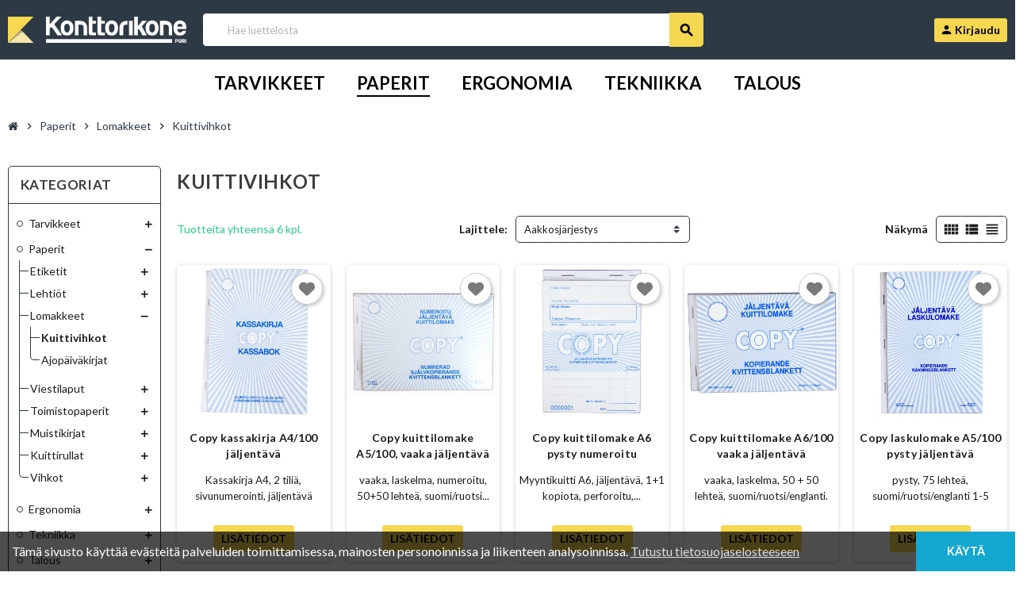

--- FILE ---
content_type: text/html; charset=utf-8
request_url: https://porinkonttorikone.eurotoimistotukut.fi/paperit/lomakkeet/kuittivihkot
body_size: 18801
content:
<!doctype html>
 <html lang="fi-FI">
   <head>
     
       
  <meta charset="utf-8">
  <meta name="theme-color" content="#f9f2e8">


  <meta http-equiv="x-ua-compatible" content="ie=edge">



  <title>Kuittivihkot | Porin Konttorikone Oy</title>
  
    
  
  <meta name="description" content="">
  <meta name="keywords" content="">
        <link rel="canonical" href="https://porinkonttorikone.eurotoimistotukut.fi/paperit/lomakkeet/kuittivihkot">
    
                

  
    <script type="application/ld+json">
  {
    "@context": "https://schema.org",
    "@type": "Organization",
    "name" : "Porin Konttorikone Oy",
    "url" : "https://porinkonttorikone.eurotoimistotukut.fi/",
    "logo": {
      "@type": "ImageObject",
      "url":"https://porinkonttorikone.eurotoimistotukut.fi/img/logo-1655969986.jpg"
    }
  }
</script>

<script type="application/ld+json">
  {
    "@context": "https://schema.org",
    "@type": "WebPage",
    "isPartOf": {
      "@type": "WebSite",
      "url":  "https://porinkonttorikone.eurotoimistotukut.fi/",
      "name": "Porin Konttorikone Oy"
    },
    "name": "Kuittivihkot | Porin Konttorikone Oy",
    "url":  "https://porinkonttorikone.eurotoimistotukut.fi/paperit/lomakkeet/kuittivihkot"
  }
</script>


  <script type="application/ld+json">
    {
      "@context": "https://schema.org",
      "@type": "BreadcrumbList",
      "itemListElement": [
                      {
              "@type": "ListItem",
              "position": 1,
              "name": "Etusivulle",
              "item": "https://porinkonttorikone.eurotoimistotukut.fi/"
              },                        {
              "@type": "ListItem",
              "position": 2,
              "name": "Paperit",
              "item": "https://porinkonttorikone.eurotoimistotukut.fi/paperit"
              },                        {
              "@type": "ListItem",
              "position": 3,
              "name": "Lomakkeet",
              "item": "https://porinkonttorikone.eurotoimistotukut.fi/paperit/lomakkeet"
              },                        {
              "@type": "ListItem",
              "position": 4,
              "name": "Kuittivihkot",
              "item": "https://porinkonttorikone.eurotoimistotukut.fi/paperit/lomakkeet/kuittivihkot"
              }            ]
          }
  </script>
  
  
  
  <script type="application/ld+json">
  {
    "@context": "https://schema.org",
    "@type": "ItemList",
    "itemListElement": [
                  {
            "@type": "ListItem",
            "position": 0,
            "name": "Copy  kassakirja A4/100 jäljentävä",
            "url": "https://porinkonttorikone.eurotoimistotukut.fi/paperit/lomakkeet/kuittivihkot/copy-kassakirja-a4-100-jaljentava-14189/"
            },                    {
            "@type": "ListItem",
            "position": 1,
            "name": "Copy kuittilomake  A5/100, vaaka jäljentävä",
            "url": "https://porinkonttorikone.eurotoimistotukut.fi/paperit/lomakkeet/kuittivihkot/copy-kuittilomake-a5-100-vaaka-jaljentava-11083/"
            },                    {
            "@type": "ListItem",
            "position": 2,
            "name": "Copy kuittilomake  A6 pysty numeroitu",
            "url": "https://porinkonttorikone.eurotoimistotukut.fi/paperit/lomakkeet/kuittivihkot/copy-kuittilomake-a6-pysty-numeroitu-16056/"
            },                    {
            "@type": "ListItem",
            "position": 3,
            "name": "Copy kuittilomake  A6/100 vaaka jäljentävä",
            "url": "https://porinkonttorikone.eurotoimistotukut.fi/paperit/lomakkeet/kuittivihkot/copy-kuittilomake-a6-100-vaaka-jaljentava-11082/"
            },                    {
            "@type": "ListItem",
            "position": 4,
            "name": "Copy laskulomake A5/100 pysty jäljentävä",
            "url": "https://porinkonttorikone.eurotoimistotukut.fi/paperit/lomakkeet/kuittivihkot/copy-laskulomake-a5-100-pysty-jaljentava-11080/"
            },                    {
            "@type": "ListItem",
            "position": 5,
            "name": "Copy tilaus/lähete  A5/100 pysty jäljentävä",
            "url": "https://porinkonttorikone.eurotoimistotukut.fi/paperit/lomakkeet/kuittivihkot/copy-tilaus-lahete-a5-100-pysty-jaljentava-11079/"
            }          ]
        }
</script>

  
  
    
  

  
    <meta property="og:title" content="Kuittivihkot | Porin Konttorikone Oy" />
    <meta property="og:description" content="" />
    <meta property="og:url" content="https://porinkonttorikone.eurotoimistotukut.fi/paperit/lomakkeet/kuittivihkot" />
    <meta property="og:site_name" content="Porin Konttorikone Oy" />
    <meta property="og:type" content="website" />  



  <meta name="viewport" content="width=device-width, initial-scale=1, shrink-to-fit=no, maximum-scale=1">



  <link rel="icon" type="image/vnd.microsoft.icon" href="https://porinkonttorikone.eurotoimistotukut.fi/img/favicon.ico?1655969986">
  <link rel="shortcut icon" type="image/x-icon" href="https://porinkonttorikone.eurotoimistotukut.fi/img/favicon.ico?1655969986">



    <link rel="preload" href="https://porinkonttorikone.eurotoimistotukut.fi/themes/eurotoimistotukut/assets/fonts/-xPowC.woff2" as="font" type="font/woff2" crossorigin>
<link rel="preload" href="https://porinkonttorikone.eurotoimistotukut.fi/themes/eurotoimistotukut/assets/fonts/3-h-59.woff2" as="font" type="font/woff2" crossorigin>
<link rel="preload" href="https://porinkonttorikone.eurotoimistotukut.fi/themes/eurotoimistotukut/assets/fonts/SpNAlx.woff" as="font" type="font/woff" crossorigin>
<link rel="preload" href="https://porinkonttorikone.eurotoimistotukut.fi/themes/eurotoimistotukut/assets/fonts/aQVDOc.woff" as="font" type="font/woff" crossorigin>
<link rel="preload" href="https://porinkonttorikone.eurotoimistotukut.fi/themes/eurotoimistotukut/assets/fonts/3JoW0S.woff" as="font" type="font/woff" crossorigin>
<link rel="preload" href="https://porinkonttorikone.eurotoimistotukut.fi/themes/eurotoimistotukut/assets/fonts/3MhMug.woff" as="font" type="font/woff" crossorigin>
<link rel="preload" href="https://porinkonttorikone.eurotoimistotukut.fi/themes/eurotoimistotukut/assets/fonts/1-zhYP.woff" as="font" type="font/woff" crossorigin>


    <link rel="stylesheet" href="https://porinkonttorikone.eurotoimistotukut.fi/themes/eurotoimistotukut/assets/cache/theme-42cb121348.css" type="text/css" media="all">




    <script type="text/javascript">
        var IdxrvalidatinguserFrontConfig = {"es17":true,"prefix":"IDXRVALIDATINGUSER_","is_b2bForm":false,"fieldsDependens":[],"img_path":"\/modules\/idxrvalidatinguser\/views\/img\/","notAllowedFileTranslation":"File extension is not allowed","b2bModeEnabled":"1","isb2bauto":"0","wholesaleForm":"0","showupload":"0","showalertvalidated":"0","enableNewsletterPrivacy":"0","modalOn":0,"wasClickRegister":false,"idFormRegister":"customer-form","isOpc":false,"authButtonSelector":".no-account","alertdoc":"Lorem ipsum dolor sit amet, consectetur adipiscing elit.","allowedextmsg":"Allowed extensions:pdf, doc, docx, xls, xlsx, txt, zip, rar, jpg, jpeg, png, gif","ajaxDisplayAddresForm":"https:\/\/porinkonttorikone.eurotoimistotukut.fi\/module\/idxrvalidatinguser\/AjaxFront?ajax=1&token=2952b3e485539961960a8ed5891aa6cc","allowretailer":"0"};
        var ajax_controller = "https:\/\/porinkonttorikone.eurotoimistotukut.fi\/checkout-fields?ajax=1";
        var checkout_label = "Kassa";
        var is_required_label = " is required";
        var prestashop = {"cart":{"products":[],"totals":{"total":{"type":"total","label":"Yhteens\u00e4","amount":0,"value":"0,00\u00a0\u20ac"},"total_including_tax":{"type":"total","label":"Yhteens\u00e4 (sis. alv)","amount":0,"value":"0,00\u00a0\u20ac"},"total_excluding_tax":{"type":"total","label":"Yhteens\u00e4 (alv 0%)","amount":0,"value":"0,00\u00a0\u20ac"}},"subtotals":{"products":{"type":"products","label":"Summa","amount":0,"value":"0,00\u00a0\u20ac"},"discounts":null,"shipping":{"type":"shipping","label":"Toimitus","amount":0,"value":""},"tax":null},"products_count":0,"summary_string":"0 tuote(tta)","vouchers":{"allowed":0,"added":[]},"discounts":[],"minimalPurchase":0,"minimalPurchaseRequired":""},"currency":{"id":1,"name":"Euro","iso_code":"EUR","iso_code_num":"978","sign":"\u20ac"},"customer":{"lastname":null,"firstname":null,"email":null,"birthday":null,"newsletter":null,"newsletter_date_add":null,"optin":null,"website":null,"company":null,"siret":null,"ape":null,"is_logged":false,"gender":{"type":null,"name":null},"addresses":[]},"language":{"name":"Suomi (Finnish)","iso_code":"fi","locale":"fi-FI","language_code":"fi","is_rtl":"0","date_format_lite":"d.m.Y","date_format_full":"d.m.Y H:i:s","id":1},"page":{"title":"","canonical":"https:\/\/porinkonttorikone.eurotoimistotukut.fi\/paperit\/lomakkeet\/kuittivihkot","meta":{"title":"Kuittivihkot | Porin Konttorikone Oy","description":"","keywords":"","robots":"index"},"page_name":"category","body_classes":{"lang-fi":true,"lang-rtl":false,"country-FI":true,"currency-EUR":true,"layout-left-column":true,"page-category":true,"tax-display-enabled":true,"category-id-378":true,"category-Kuittivihkot":true,"category-id-parent-377":true,"category-depth-level-4":true},"admin_notifications":[]},"shop":{"name":"Porin Konttorikone Oy","logo":"https:\/\/porinkonttorikone.eurotoimistotukut.fi\/img\/logo-1655969986.jpg","stores_icon":"https:\/\/porinkonttorikone.eurotoimistotukut.fi\/img\/logo_stores.png","favicon":"https:\/\/porinkonttorikone.eurotoimistotukut.fi\/img\/favicon.ico"},"urls":{"base_url":"https:\/\/porinkonttorikone.eurotoimistotukut.fi\/","current_url":"https:\/\/porinkonttorikone.eurotoimistotukut.fi\/paperit\/lomakkeet\/kuittivihkot","shop_domain_url":"https:\/\/porinkonttorikone.eurotoimistotukut.fi","img_ps_url":"https:\/\/porinkonttorikone.eurotoimistotukut.fi\/img\/","img_cat_url":"https:\/\/porinkonttorikone.eurotoimistotukut.fi\/img\/c\/","img_lang_url":"https:\/\/porinkonttorikone.eurotoimistotukut.fi\/img\/l\/","img_prod_url":"https:\/\/porinkonttorikone.eurotoimistotukut.fi\/img\/p\/","img_manu_url":"https:\/\/porinkonttorikone.eurotoimistotukut.fi\/img\/m\/","img_sup_url":"https:\/\/porinkonttorikone.eurotoimistotukut.fi\/img\/su\/","img_ship_url":"https:\/\/porinkonttorikone.eurotoimistotukut.fi\/img\/s\/","img_store_url":"https:\/\/porinkonttorikone.eurotoimistotukut.fi\/img\/st\/","img_col_url":"https:\/\/porinkonttorikone.eurotoimistotukut.fi\/img\/co\/","img_url":"https:\/\/porinkonttorikone.eurotoimistotukut.fi\/themes\/eurotoimistotukut\/assets\/img\/","css_url":"https:\/\/porinkonttorikone.eurotoimistotukut.fi\/themes\/eurotoimistotukut\/assets\/css\/","js_url":"https:\/\/porinkonttorikone.eurotoimistotukut.fi\/themes\/eurotoimistotukut\/assets\/js\/","pic_url":"https:\/\/porinkonttorikone.eurotoimistotukut.fi\/upload\/","pages":{"address":"https:\/\/porinkonttorikone.eurotoimistotukut.fi\/address","addresses":"https:\/\/porinkonttorikone.eurotoimistotukut.fi\/addresses","authentication":"https:\/\/porinkonttorikone.eurotoimistotukut.fi\/login","cart":"https:\/\/porinkonttorikone.eurotoimistotukut.fi\/cart","category":"https:\/\/porinkonttorikone.eurotoimistotukut.fi\/index.php?controller=category","cms":"https:\/\/porinkonttorikone.eurotoimistotukut.fi\/index.php?controller=cms","contact":"https:\/\/porinkonttorikone.eurotoimistotukut.fi\/contact-us","discount":"https:\/\/porinkonttorikone.eurotoimistotukut.fi\/discount","guest_tracking":"https:\/\/porinkonttorikone.eurotoimistotukut.fi\/guest-tracking","history":"https:\/\/porinkonttorikone.eurotoimistotukut.fi\/order-history","identity":"https:\/\/porinkonttorikone.eurotoimistotukut.fi\/identity","index":"https:\/\/porinkonttorikone.eurotoimistotukut.fi\/","my_account":"https:\/\/porinkonttorikone.eurotoimistotukut.fi\/my-account","order_confirmation":"https:\/\/porinkonttorikone.eurotoimistotukut.fi\/order-confirmation","order_detail":"https:\/\/porinkonttorikone.eurotoimistotukut.fi\/index.php?controller=order-detail","order_follow":"https:\/\/porinkonttorikone.eurotoimistotukut.fi\/order-follow","order":"https:\/\/porinkonttorikone.eurotoimistotukut.fi\/order","order_return":"https:\/\/porinkonttorikone.eurotoimistotukut.fi\/index.php?controller=order-return","order_slip":"https:\/\/porinkonttorikone.eurotoimistotukut.fi\/credit-slip","pagenotfound":"https:\/\/porinkonttorikone.eurotoimistotukut.fi\/page-not-found","password":"https:\/\/porinkonttorikone.eurotoimistotukut.fi\/password-recovery","pdf_invoice":"https:\/\/porinkonttorikone.eurotoimistotukut.fi\/index.php?controller=pdf-invoice","pdf_order_return":"https:\/\/porinkonttorikone.eurotoimistotukut.fi\/index.php?controller=pdf-order-return","pdf_order_slip":"https:\/\/porinkonttorikone.eurotoimistotukut.fi\/index.php?controller=pdf-order-slip","prices_drop":"https:\/\/porinkonttorikone.eurotoimistotukut.fi\/prices-drop","product":"https:\/\/porinkonttorikone.eurotoimistotukut.fi\/index.php?controller=product","search":"https:\/\/porinkonttorikone.eurotoimistotukut.fi\/search","sitemap":"https:\/\/porinkonttorikone.eurotoimistotukut.fi\/sitemap","stores":"https:\/\/porinkonttorikone.eurotoimistotukut.fi\/stores","supplier":"https:\/\/porinkonttorikone.eurotoimistotukut.fi\/supplier","register":"https:\/\/porinkonttorikone.eurotoimistotukut.fi\/login?create_account=1","order_login":"https:\/\/porinkonttorikone.eurotoimistotukut.fi\/order?login=1"},"alternative_langs":[],"theme_assets":"\/themes\/eurotoimistotukut\/assets\/","actions":{"logout":"https:\/\/porinkonttorikone.eurotoimistotukut.fi\/?mylogout="},"no_picture_image":{"bySize":{"cart_default":{"url":"https:\/\/porinkonttorikone.eurotoimistotukut.fi\/img\/p\/fi-default-cart_default.jpg","width":90,"height":90},"small_default":{"url":"https:\/\/porinkonttorikone.eurotoimistotukut.fi\/img\/p\/fi-default-small_default.jpg","width":90,"height":90},"home_default":{"url":"https:\/\/porinkonttorikone.eurotoimistotukut.fi\/img\/p\/fi-default-home_default.jpg","width":370,"height":370},"medium_default":{"url":"https:\/\/porinkonttorikone.eurotoimistotukut.fi\/img\/p\/fi-default-medium_default.jpg","width":400,"height":400},"large_default":{"url":"https:\/\/porinkonttorikone.eurotoimistotukut.fi\/img\/p\/fi-default-large_default.jpg","width":800,"height":800}},"small":{"url":"https:\/\/porinkonttorikone.eurotoimistotukut.fi\/img\/p\/fi-default-cart_default.jpg","width":90,"height":90},"medium":{"url":"https:\/\/porinkonttorikone.eurotoimistotukut.fi\/img\/p\/fi-default-home_default.jpg","width":370,"height":370},"large":{"url":"https:\/\/porinkonttorikone.eurotoimistotukut.fi\/img\/p\/fi-default-large_default.jpg","width":800,"height":800},"legend":""}},"configuration":{"display_taxes_label":true,"display_prices_tax_incl":false,"is_catalog":true,"show_prices":true,"opt_in":{"partner":false},"quantity_discount":{"type":"discount","label":"M\u00e4\u00e4r\u00e4alennus"},"voucher_enabled":0,"return_enabled":0},"field_required":[],"breadcrumb":{"links":[{"title":"Etusivulle","url":"https:\/\/porinkonttorikone.eurotoimistotukut.fi\/"},{"title":"Paperit","url":"https:\/\/porinkonttorikone.eurotoimistotukut.fi\/paperit"},{"title":"Lomakkeet","url":"https:\/\/porinkonttorikone.eurotoimistotukut.fi\/paperit\/lomakkeet"},{"title":"Kuittivihkot","url":"https:\/\/porinkonttorikone.eurotoimistotukut.fi\/paperit\/lomakkeet\/kuittivihkot"}],"count":4},"link":{"protocol_link":"https:\/\/","protocol_content":"https:\/\/"},"time":1769463949,"static_token":"3eeaf735d64961be6da5871032776e58","token":"2952b3e485539961960a8ed5891aa6cc","debug":false,"modules":{"zonethememanager":{"progress_bar":0,"boxed_layout":false,"lazy_loading":false,"sidebar_cart":1,"sidebar_navigation":0,"product_countdown":1,"svg_logo":"https:\/\/porinkonttorikone.eurotoimistotukut.fi\/img\/1655899991.png","svg_width":"225px","sticky_menu":1,"sticky_mobile":0,"mobile_menu_type":"categorytree","product_quickview":0,"product_addtocart":1,"product_details":1,"product_grid_columns":5,"logo_image":{"url":"https:\/\/porinkonttorikone.eurotoimistotukut.fi\/img\/logo-1655969986.jpg","width":140,"height":115},"body_classes":"no-customer-address catalog-mode disable-price-mode pg-epd pg-evl","is_mobile":false,"product_grid_desc":"1","product_grid_available":0,"product_grid_colors":1,"cat_image":1,"cat_description":1,"cat_expand_desc":1,"cat_subcategories":0,"cat_default_view":"grid","product_info_layout":"tabs","product_addtocart_layout":"inline","product_actions_position":false,"product_image_zoom":1,"product_attributes_layout":"swatches","checkout_login_first":0,"ps_legalcompliance_spl":false,"enabled_pm_advancedsearch4":false,"psDimensionUnit":"cm"}}};
        var prestashopFacebookAjaxController = "https:\/\/porinkonttorikone.eurotoimistotukut.fi\/module\/ps_facebook\/Ajax";
        var psr_icon_color = "#F19D76";
        var varGetFinalDateController = "https:\/\/porinkonttorikone.eurotoimistotukut.fi\/module\/zonethememanager\/getFinalDate";
        var varGetFinalDateMiniatureController = "https:\/\/porinkonttorikone.eurotoimistotukut.fi\/module\/zonethememanager\/getFinalDateMiniature";
        var varPSAjaxCart = 1;
        var varProductCommentGradeController = "https:\/\/porinkonttorikone.eurotoimistotukut.fi\/module\/zonethememanager\/CommentGrade";
      </script>





              <link rel="preconnect" href="https://fonts.googleapis.com">
<link rel="preconnect" href="https://fonts.gstatic.com" crossorigin>
<link href="https://fonts.googleapis.com/css2?family=Lato:wght@300;400;600;700&display=swap" rel="stylesheet">
<style type="text/css">pre, .form-control, .form-control:focus, .input-group-text, .custom-select, .custom-file-label, .custom-file-label:after, body, .btn-teriary, .btn.btn-teriary, .ui-autocomplete.ui-menu .ui-menu-item a, .dropdown select, .dropdown-item, .anav-top, .aone-popupnewsletter {color: #1e1b1d} select.form-control:focus::-ms-value, .custom-select:focus::-ms-value {color: #1e1b1d} h1, h2, h3, h4, h5, h6, .h1, .h2, .h3, .h4, .h5, .h6, .title-block, .column-title, .typo .column-title, .column-title a, .typo .column-title a, .page-heading, .page-subheading, .nav-tabs .nav-item .nav-link.active:focus, .nav-tabs .nav-item .nav-link.active:hover, .aone-tabs .dot-line-tabs .dot-line, label, .label, .nav-item .nav-link, .nav-item .nav-link.active, .product-name, .product-accordions .panel .panel-heading .panel-title a, .anav-top .amenu-link, #footer .footer-main .h4, .banner1 span:not(.btn) {color: #1e1b1d} a, .btn-outline-primary, .btn-outline-primary.disabled, .btn-outline-primary:disabled, .btn-link, .page-link, .text-primary, .products-selection .total-products p, .products-selection .products-sort-order .product-display .display-select .selected, #header .left-nav-trigger .left-nav-icon, #footer .footer-about-us .fa, #footer .footer-about-us .material-icons, .feature .material-icons, .feature .fa, .feature2 a:hover {color: #26d07c} .btn-primary, .btn-primary.disabled, .btn-primary:disabled, .btn-outline-primary:hover, .btn-outline-primary:not(:disabled):not(.disabled):active, .btn-outline-primary:not(:disabled):not(.disabled).active, .show > .btn-outline-primary.dropdown-toggle, .nav-pills .nav-link.active, .nav-pills .show > .nav-link, .page-item.active .page-link, .badge-primary, .progress-bar, .list-group-item.active, .bg-primary, .btn.btn-primary, .btn.btn-primary.disabled, .btn.btn-primary:disabled, .group-span-filestyle .btn-default, .group-span-filestyle .bootstrap-touchspin .btn-touchspin, .bootstrap-touchspin .group-span-filestyle .btn-touchspin, .pagination .page-list .current a, .add-to-cart, .add-to-cart.disabled, .add-to-cart:disabled, .sidebar-currency .currency-list .current .dropdown-item, .sidebar-language .language-list .current .dropdown-item, .pace .pace-progress, .pace-bounce .pace-activity, #header .mobile-header-version .mobile-menu-icon, .banner3:hover, #product-comments-list-pagination ul li.active span {background-color: #26d07c} .btn-primary, .btn-primary.disabled, .btn-primary:disabled, .btn-outline-primary, .btn-outline-primary:hover, .btn-outline-primary:not(:disabled):not(.disabled):active, .btn-outline-primary:not(:disabled):not(.disabled).active, .show > .btn-outline-primary.dropdown-toggle, .page-item.active .page-link, .list-group-item.active, .border-primary, .product-combinations .combination-item.active .switch-cbnt, .product-swatches .swatches-list > li.selected > span, .pace .pace-activity {border-color: #26d07c} .btn-primary:hover, .btn-primary:focus, .btn.btn-primary:hover, .btn-primary:not(:disabled):not(.disabled):active, .btn-primary:not(:disabled):not(.disabled).active, .btn.btn-primary:not(:disabled):not(.disabled):active, .btn.btn-primary:not(:disabled):not(.disabled).active, .add-to-cart:hover, .add-to-cart:not(:disabled):not(.disabled):active, .add-to-cart:not(:disabled):not(.disabled).active {background-color: #1ea562} a:hover, .btn-link:hover, .page-link:hover, .btn-teriary:hover, .btn.btn-teriary:hover, .ui-autocomplete.ui-menu .ui-menu-item .ui-state-focus, .ui-autocomplete.ui-menu .ui-menu-item .ui-state-hover, .dropdown .expand-more:hover, .dropdown a.expand-more:hover, .dropdown-item:hover, .dropdown-item:focus, .checkout-step-order .step-part .edit, .checkout-step-order .step-part.current .part-icon, .checkout-step-order .step-part.current.reachable.complete .part-icon, .page-my-account #content .links a:hover, .active-filters .filter-block .material-icons, .product-price, .price-total, .product-name a:hover, a.product-name:hover, .product-list .product-miniature .grid-hover-btn a, .main-product-details .product-cover .layer .zoom-in, #product-modal .arrows, .cart-items-review .product-line-grid .product-prices .qty, .st-menu-close:hover, .aone-slideshow .nivoSlider .nivo-directionNav .nivo-prevNav, .aone-slideshow .nivoSlider .nivo-directionNav .nivo-nextNav, #header .left-nav-trigger .left-nav-icon:hover, .feature a:hover, .feature2 .material-icons, .feature2 .fa, .icon-link:hover {color: #e56a54} .custom-checkbox input[type="checkbox"]:hover + .check-shape, .custom-radio input[type="radio"]:hover + .check-shape, .custom-checkbox input[type="checkbox"]:checked + .check-shape, .custom-radio input[type="radio"]:checked + .check-shape, .custom-checkbox .check-shape.color .check-circle, .custom-radio .check-shape.color .check-circle, .category-tree > ul > li > a:hover:before, .main-product-details .product-images li.thumb-container .thumb.selected, .product-swatches .swatches-list > li.selected > span.color .check-circle, #product-modal .product-images img.selected, .anav-top .acategory-content .category-subs li a:hover:before, .aone-slideshow .nivoSlider .nivo-controlNav a.active, .banner2 a:before {border-color: #e56a54} .custom-checkbox input[type="checkbox"]:checked + .check-shape, .custom-radio input[type="radio"]:checked + .check-shape, .modal .modal-header .close:hover, .category-tree > ul > li > a:hover:before, .discount-percentage, .discount-amount, .product-flags .product-flag.discount span, .product-flags .product-flag.on-sale span, .add-to-cart.added:after, .main-product-details .scroll-box-arrows .left, .main-product-details .scroll-box-arrows .right, .cart-preview .cart-header .cart-products-count, .slick-prev, .slick-next, .slick-dots li button, .anav-top .amenu-link > sup, .anav-top .acategory-content .category-subs li a:hover:before, .aone-slideshow .nivoSlider .nivo-controlNav a, .aone-popupnewsletter button.close, #header .sticky-icon-cart .cart-products-count, #scrollTopButton .scroll-button, .typoImageSlider .scrollArrows .left, .typoImageSlider .scrollArrows .right {background-color: #e56a54} .img-thumbnail, .table-bordered, .table-bordered th, .table-bordered td, .table .thead-light th, .form-control, .form-control:focus, .input-group-text, .custom-select, .custom-select:focus, .custom-file-label, .border, .table-dark th, .table-dark td, .table-dark thead th, .table-dark tbody + tbody, .table .thead-dark th, hr, .column-block, .light-box-bg, .card, .bootstrap-touchspin input.form-control, .bootstrap-touchspin .btn-touchspin, .custom-checkbox .check-shape, .custom-radio .check-shape, .ui-autocomplete.ui-widget-content, .dropdown-menu, .products-selection .products-sort-order .product-display .display-select, .category-tree > ul > li > a:before, .category-tree .category-sub-menu > ul > li:before, .category-tree .category-sub-menu > ul > li:after, #search_filters .facet .facet-dropdown .select-title, .main-product-details .product-customization .product-customization-wrapper, .main-product-details .product-pack .pack-product-quantity, .product-combinations .combination-item, .product-swatches .swatches-list > li:hover > span, .product-quantity-touchspin .input-group, .product-accordions, .product-tabs .nav-tabs .nav-item .nav-link.active, .anav-top .acategory-content .category-subs li a:before, .feature, .feature2, .search-widget form input[type="text"], .footer-right .block-newsletter .form-control {border-color: #2d3945} .table th, .table td, .table tbody + tbody, .modal-footer, .border-top, .modal-footer, #search_filters .facet + .facet, .product-list .thumbnail-top .product-miniature + .product-miniature, .product-list .thumbnail-left .product-miniature + .product-miniature, .product-accordions .panel, #product .blockreassurance-product .block-reassurance-item + .block-reassurance-item, .sidebar-search, .cart-preview .cart-product-line + .cart-product-line, .cart-preview .cart-bottom, .sidebar-currency, .sidebar-language, .user-info .dropdown-customer-account-links .logout, .sidebar-account, .sidebar-header-phone, .sidebar-menu, #mobile-amegamenu {border-top-color: #2d3945} .table thead th, .modal-header, .border-bottom, .column-title, .typo .column-title, .modal-header, .table thead th, .cart-preview .cart-title {border-bottom-color: #2d3945} .border-right {border-right-color: #2d3945} .border-left, .typo blockquote, .typo .blockquote {border-left-color: #2d3945} .input-group .input-group-btn > .btn, .main-product-details .product-customization .custom-file button, .product-quantity-touchspin .input-group .input-group-btn > .btn:hover {background-color: #2d3945} .img-thumbnail, .zoomContainer .zoomWindow, .sitemap .category-sitemap .tree > li > ul.nested > li > ul.nested, .ui-autocomplete.ui-menu .search-menu-item .search-item .cover img {border-color: #4b5f73} .checkout-step-display .delivery-option:before, #checkout-addresses-step .address-item .address-footer, #checkout-delivery-step .order-options, .page-addresses .address .address-footer, .page-order-detail #order-history .history-lines .history-line + .history-line, .page-order-detail .order-items .order-item + .order-item, .page-order-detail .shipping-lines .shipping-line + .shipping-line, .credit-slips .credit-slip + .credit-slip, .order-returns .order-return + .order-return, .main-product-details .product-pack .pack-product-item + .pack-product-item, .cart-items .cart-item + .cart-item, .customization-modal .product-customization-line + .product-customization-line, .sitemap .category-sitemap .tree > li > ul.nested > li > ul.nested > li > a:before, .my-mail-alerts .mail-alert-line + .mail-alert-line, .product-comment-list-item + .product-comment-list-item {border-top-color: #4b5f73} .page-order-detail .messages .message, #checkout-payment-step .payment-option, #checkout-payment-step .additional-information {border-bottom-color: #4b5f73} #header {background-color: #2D3945} .header-banner, .header-nav, .main-header, .checkout-header-right {color: #666} .header-banner a:hover, .header-nav a:not(.dropdown-item):hover, .main-header a:not(.dropdown-item):hover, .header-nav .dropdown .expand-more:hover, .checkout-header-right a:not(.dropdown-item):hover {color: #F5D750} #header .header-bottom, #mobile-amegamenu {background-color: #fff} .anav-top .amenu-link {color: #000} .anav-mobile .amenu-link .mobile-toggle-plus .caret-down-icon {border-top-color: #000} .anav-mobile .amenu-link .mobile-toggle-plus .caret-down-icon {border-bottom-color: #000} .anav-top .amenu-item:hover .amenu-link, .anav-top .amenu-link:hover {color: #2D3945} .anav-top .adropdown {color: #000} .anav-top .acategory-content .category-subs li a:before {border-color: #000} .anav-top .acategory-content .category-title, .anav-top .aproduct-content .product-name, .anav-top .amanufacturer-content .brand-name {color: #000} .anav-top .adropdown a:hover, .anav-top .acategory-content .category-title a:hover, .anav-top .aproduct-content .product-name a:hover, .anav-top .amanufacturer-content .brand-name a:hover {color: #2D3945} .anav-top .acategory-content .category-subs li a:hover:before {border-color: #2D3945} .anav-top .acategory-content .category-subs li a:hover:before {background-color: #2D3945} .breadcrumb-wrapper .breadcrumb, .breadcrumb-wrapper .breadcrumb a {color: #2D3945} #footer {background-color: #2D3945} #footer, #footer .label, #footer label {color: #fff} #footer .footer-main .h4, #footer .footer-about-us .fa, #footer .footer-about-us .material-icons {color: #fff} #footer a:hover {color: #fff} #footer .footer-bottom {background-color: #2D3945} #wrapper {background-color: #ffffff} .icon-link:hover, .checkout-step-order .step-part .edit, .active-filters .filter-block .material-icons, .product-list .product-miniature .grid-hover-btn a, .main-product-details .product-cover .layer .zoom-in, #product-modal .arrows, .st-menu-close:hover, .aone-slideshow .nivoSlider .nivo-directionNav .nivo-prevNav, .aone-slideshow .nivoSlider .nivo-directionNav .nivo-nextNav {color: #2D3945} .modal .modal-header .close:hover, .add-to-cart.added:after, .main-product-details .scroll-box-arrows .left, .main-product-details .scroll-box-arrows .right, .slick-prev, .slick-next, .slick-dots li button, .aone-slideshow .nivoSlider .nivo-controlNav a, .aone-popupnewsletter button.close, #scrollTopButton .scroll-button, .typoImageSlider .scrollArrows .left, .typoImageSlider .scrollArrows .right {background-color: #2D3945} .aone-slideshow .nivoSlider .nivo-controlNav a.active {border-color: #2D3945} .btn-primary, .btn-primary.disabled, .btn-primary:disabled, .btn.btn-primary, .btn.btn-primary.disabled, .btn.btn-primary:disabled, .add-to-cart, .add-to-cart.disabled, .add-to-cart:disabled, #header .mobile-header-version .mobile-menu-icon {background-color: #F5D750} .btn-primary, .btn-primary.disabled, .btn-primary:disabled {border-color: #F5D750} .btn-primary:hover, .btn-primary:focus, .btn.btn-primary:hover, .btn-primary:not(:disabled):not(.disabled):active, .btn-primary:not(:disabled):not(.disabled).active, .btn.btn-primary:not(:disabled):not(.disabled):active, .btn.btn-primary:not(:disabled):not(.disabled).active, .add-to-cart:hover, .add-to-cart:not(:disabled):not(.disabled):active, .add-to-cart:not(:disabled):not(.disabled).active {background-color: #f2cc20} .btn-primary, .btn-primary.disabled, .btn-primary:disabled, .btn-primary:hover, .btn-primary:focus, .btn-primary:not(:disabled):not(.disabled):active, .btn-primary:not(:disabled):not(.disabled).active, .btn.btn-primary, .btn.btn-primary.disabled, .btn.btn-primary:disabled, .btn.btn-primary:hover, .btn.btn-primary:not(:disabled):not(.disabled):active, .btn.btn-primary:not(:disabled):not(.disabled).active, .add-to-cart, .add-to-cart.disabled, .add-to-cart:disabled, .add-to-cart:hover, .add-to-cart:not(:disabled):not(.disabled):active, .add-to-cart:not(:disabled):not(.disabled).active, #header .mobile-header-version .mobile-menu-icon {color: #000000} .form-control, .form-control:focus, #search_filters .facet .facet-dropdown .select-title, .custom-select {color: #1e1b1d} h1, h2, h3, h4, h5, h6, .h1, .h2, .h3, .h4, .h5, .h6, .title-block, .column-title, .typo .column-title, .column-title a, .typo .column-title a, .page-heading, .page-subheading, .nav-tabs .nav-item .nav-link.active:focus, .nav-tabs .nav-item .nav-link.active:hover, .nav-item .nav-link, .nav-item .nav-link.active, .product-accordions .panel .panel-heading .panel-title a, .banner1 span:not(.btn) {color: #3d3d3d} .product-name {color: #1e1b1d} .product-name a:hover, a.product-name:hover {color: #2D3945} .product-list .grid .product-miniature .product-name {background-color: #ffffff} .product-price, .price-total {color: #009775} .regular-price {color: #009775} body, .view-all-link, .manufacturer-list .brand .brand-name, .product-name {font-family: Lato} h1, h2, h3, h4, h5, h6, .h1, .h2, .h3, .h4, .h5, .h6, .title-block, .column-title, .typo .column-title, .page-heading, .page-subheading, .nav-item .nav-link, .anav-top .amenu-link {font-family: Lato} body {font-size: 14px} </style>

<style type="text/css">#header .header-logo .logo {
  max-height: 73px;
}</style>
            <script>
            var baseDir = prestashop.urls.base_url;
                            var PopAuthUrl = 'https://porinkonttorikone.eurotoimistotukut.fi/my-account';
                    </script>
    



     
   </head>
 
   <body id="category" class="lang-fi country-fi currency-eur layout-left-column page-category tax-display-enabled category-id-378 category-kuittivihkot category-id-parent-377 category-depth-level-4 no-customer-address catalog-mode disable-price-mode pg-epd pg-evl  st-wrapper">
 
     
       
     
 
     
            
 
     <main id="page" class="st-pusher ">
 
       
                
 
       <header id="header">
         
           
   <!-- desktop header -->
  <div class="desktop-header-version">
    
      <div class="header-banner clearfix">
        

      </div>
    



    
      <div class="main-header clearfix">
        <div class="container">
          <div class="header-wrapper d-flex align-items-center">

            
              <div class="header-logo">
                <a href="https://porinkonttorikone.eurotoimistotukut.fi/" title="Porin Konttorikone Oy">
                                      <img class="svg-logo" src="https://porinkonttorikone.eurotoimistotukut.fi/img/1655899991.png" style="width: 225px" alt="Porin Konttorikone Oy">
                                  </a>
              </div>
            

            
              <div class="header-right">
                <div class="display-top align-items-center d-flex flex-wrap flex-lg-nowrap justify-content-end">
                  <!-- Block search module TOP -->
<div class="searchbar-wrapper">
  <div id="search_widget" class="js-search-source" data-search-controller-url="//porinkonttorikone.eurotoimistotukut.fi/search">
    <div class="search-widget ui-front">
      <form method="get" action="//porinkonttorikone.eurotoimistotukut.fi/search">
        <input type="hidden" name="controller" value="search">
        <input class="form-control" type="text" name="s" value="" placeholder="Hae luettelosta" aria-label="Haku">
        <button type="submit" class="btn-primary">
          <i class="material-icons search">search</i>
        </button>
      </form>
    </div>
  </div>
</div>
<!-- /Block search module TOP -->
<div class="customer-signin-module">
  <div class="user-info">
          <div class="js-account-source">
        <ul>
          <li>
            <div class="account-link">
              <a
                href="https://porinkonttorikone.eurotoimistotukut.fi/my-account"
                title="Kirjaudu asiakastilillesi"
                rel="nofollow"
              >
                <i class="material-icons">person</i><span>Kirjaudu</span>
              </a>
            </div>
          </li>
        </ul>
      </div>
      </div>
</div>
                </div>
                    
          <div class="header-nav clearfix">
          <div class="container">
          <div class="header-nav-wrapper d-flex align-items-center justify-content-between">
            <div class="left-nav d-flex">
              
            </div>
            <div class="right-nav d-flex">
            
          </div>
          </div>
          </div>
          </div>
          
              </div>
            

          </div>
        </div>
      </div>
    

    
      <div class="header-bottom clearfix">
        <div class="header-main-menu" id="header-main-menu" data-sticky-menu>
          <div class="container">
            <div class="header-main-menu-wrapper">
              <a href="/" class="stickylogo sticky-icon-cart">
              <img src="/themes/eurotoimistotukut/img/eurotoimistotukut-logo-1494004575.jpg">
              </a>
                            <div class="sticky-icon-cart" data-sticky-cart data-sidebar-cart-trigger></div>
                <div id="amegamenu" class="">
    <ul class="anav-top js-ajax-mega-menu" data-ajax-dropdown-controller="https://porinkonttorikone.eurotoimistotukut.fi/module/zonemegamenu/menuDropdownContent">
              <li class="amenu-item mm2 plex ">
          <a href="/tarvikkeet" class="amenu-link" >                        <span>TARVIKKEET</span>
                      </a>
                      <div class="adropdown adrd3">
              <div class="js-dropdown-content" data-menu-id="2"></div>
            </div>
                  </li>
              <li class="amenu-item mm3 plex ">
          <a href="/paperit" class="amenu-link" >                        <span>PAPERIT</span>
                      </a>
                      <div class="adropdown adrd3">
              <div class="js-dropdown-content" data-menu-id="3"></div>
            </div>
                  </li>
              <li class="amenu-item mm7 plex ">
          <a href="/ergonomia" class="amenu-link" >                        <span>ERGONOMIA</span>
                      </a>
                      <div class="adropdown adrd3">
              <div class="js-dropdown-content" data-menu-id="7"></div>
            </div>
                  </li>
              <li class="amenu-item mm4 plex ">
          <a href="/tekniikka" class="amenu-link" >                        <span>TEKNIIKKA</span>
                      </a>
                      <div class="adropdown adrd3">
              <div class="js-dropdown-content" data-menu-id="4"></div>
            </div>
                  </li>
              <li class="amenu-item mm5 plex ">
          <a href="/talous" class="amenu-link" >                        <span>TALOUS</span>
                      </a>
                      <div class="adropdown adrd3">
              <div class="js-dropdown-content" data-menu-id="5"></div>
            </div>
                  </li>
          </ul>
  </div>

            </div>
          </div>
        </div>
      </div>
    
  </div>



         
       </header>
 
       <section id="wrapper">
 
         
           
<nav class="breadcrumb-wrapper ">
  <div class="container">
    <ol class="breadcrumb" data-depth="4">
              
                      <li class="breadcrumb-item">
                                            <a href="https://porinkonttorikone.eurotoimistotukut.fi/" class="item-name">
                                      <i class="fa fa-home home" aria-hidden="true"></i>
                                      <span>Etusivulle</span>
                </a>
                          </li>
                  
              
                      <li class="breadcrumb-item">
                              <span class="separator material-icons">chevron_right</span>
                                            <a href="https://porinkonttorikone.eurotoimistotukut.fi/paperit" class="item-name">
                                      <span>Paperit</span>
                </a>
                          </li>
                  
              
                      <li class="breadcrumb-item">
                              <span class="separator material-icons">chevron_right</span>
                                            <a href="https://porinkonttorikone.eurotoimistotukut.fi/paperit/lomakkeet" class="item-name">
                                      <span>Lomakkeet</span>
                </a>
                          </li>
                  
              
                      <li class="breadcrumb-item">
                              <span class="separator material-icons">chevron_right</span>
                                            <span class="item-name">Kuittivihkot</span>
                          </li>
                  
          </ol>
  </div>
</nav>
         
 
         
           
<aside id="notifications">
  <div class="container">
    
    
    
      </div>
</aside>
         
 
         
 
         
 
         
           <div class="main-content">
             <div class="container">
               <div class="row ">
 
                 
                   <div id="left-column" class="sidebar-column col-12 col-md-3 col-lg-2">
                     <div class="column-wrapper">
                       

<div class="left-categories column-block md-bottom">
  <p class="column-title">Kategoriat</p>
  <div class="category-tree js-category-tree">
    
  <ul><li data-depth="0"><a href="https://porinkonttorikone.eurotoimistotukut.fi/tarvikkeet" title="Tarvikkeet" data-category-id="338"><span>Tarvikkeet</span></a><div class="collapse-icons" data-toggle="collapse" data-target="#exCollapsingNavbar338"><i class="material-icons add"></i><i class="material-icons remove"></i></div><div class="category-sub-menu collapse" id="exCollapsingNavbar338">
  <ul><li data-depth="1"><a href="https://porinkonttorikone.eurotoimistotukut.fi/tarvikkeet/pientarvikkeet" title="Pientarvikkeet" data-category-id="12"><span>Pientarvikkeet</span></a><div class="collapse-icons" data-toggle="collapse" data-target="#exCollapsingNavbar12"><i class="material-icons add"></i><i class="material-icons remove"></i></div><div class="category-sub-menu collapse" id="exCollapsingNavbar12">
  <ul><li data-depth="2"><a href="https://porinkonttorikone.eurotoimistotukut.fi/tarvikkeet/pientarvikkeet/nitojat" title="Nitojat" data-category-id="62"><span>Nitojat</span></a></li><li data-depth="2"><a href="https://porinkonttorikone.eurotoimistotukut.fi/tarvikkeet/pientarvikkeet/shknitojat" title="Sähkönitojat" data-category-id="65"><span>Sähkönitojat</span></a></li><li data-depth="2"><a href="https://porinkonttorikone.eurotoimistotukut.fi/tarvikkeet/pientarvikkeet/nitomanastat" title="Nitomanastat" data-category-id="66"><span>Nitomanastat</span></a></li><li data-depth="2"><a href="https://porinkonttorikone.eurotoimistotukut.fi/tarvikkeet/pientarvikkeet/lvistjt" title="Lävistäjät" data-category-id="67"><span>Lävistäjät</span></a></li><li data-depth="2"><a href="https://porinkonttorikone.eurotoimistotukut.fi/tarvikkeet/pientarvikkeet/teipit" title="Teipit" data-category-id="361"><span>Teipit</span></a></li><li data-depth="2"><a href="https://porinkonttorikone.eurotoimistotukut.fi/tarvikkeet/pientarvikkeet/liimat" title="Liimat" data-category-id="362"><span>Liimat</span></a></li><li data-depth="2"><a href="https://porinkonttorikone.eurotoimistotukut.fi/tarvikkeet/pientarvikkeet/sakset" title="Sakset" data-category-id="86"><span>Sakset</span></a></li><li data-depth="2"><a href="https://porinkonttorikone.eurotoimistotukut.fi/tarvikkeet/pientarvikkeet/liitinrasiat" title="Liitinrasiat" data-category-id="70"><span>Liitinrasiat</span></a></li><li data-depth="2"><a href="https://porinkonttorikone.eurotoimistotukut.fi/tarvikkeet/pientarvikkeet/kumirenkaat" title="Kumirenkaat" data-category-id="73"><span>Kumirenkaat</span></a></li><li data-depth="2"><a href="https://porinkonttorikone.eurotoimistotukut.fi/tarvikkeet/pientarvikkeet/liittimet" title="Liittimet" data-category-id="363"><span>Liittimet</span></a></li><li data-depth="2"><a href="https://porinkonttorikone.eurotoimistotukut.fi/tarvikkeet/pientarvikkeet/sormikumit" title="Sormikumit" data-category-id="72"><span>Sormikumit</span></a></li><li data-depth="2"><a href="https://porinkonttorikone.eurotoimistotukut.fi/tarvikkeet/pientarvikkeet/leimasimet" title="Leimasimet" data-category-id="74"><span>Leimasimet</span></a></li><li data-depth="2"><a href="https://porinkonttorikone.eurotoimistotukut.fi/tarvikkeet/pientarvikkeet/leimasinvrit" title="Leimasinvärit" data-category-id="76"><span>Leimasinvärit</span></a></li></ul></div></li><li data-depth="1"><a href="https://porinkonttorikone.eurotoimistotukut.fi/tarvikkeet/arkistointi" title="Arkistointi" data-category-id="15"><span>Arkistointi</span></a><div class="collapse-icons" data-toggle="collapse" data-target="#exCollapsingNavbar15"><i class="material-icons add"></i><i class="material-icons remove"></i></div><div class="category-sub-menu collapse" id="exCollapsingNavbar15">
  <ul><li data-depth="2"><a href="https://porinkonttorikone.eurotoimistotukut.fi/tarvikkeet/arkistointi/arkistokansiot" title="Arkistokansiot" data-category-id="339"><span>Arkistokansiot</span></a></li><li data-depth="2"><a href="https://porinkonttorikone.eurotoimistotukut.fi/tarvikkeet/arkistointi/arkistointitarvikkeet" title="Arkistointitarvikkeet" data-category-id="340"><span>Arkistointitarvikkeet</span></a></li><li data-depth="2"><a href="https://porinkonttorikone.eurotoimistotukut.fi/tarvikkeet/arkistointi/mapit" title="Mapit" data-category-id="121"><span>Mapit</span></a></li><li data-depth="2"><a href="https://porinkonttorikone.eurotoimistotukut.fi/tarvikkeet/arkistointi/kansiot" title="Kansiot" data-category-id="341"><span>Kansiot</span></a></li><li data-depth="2"><a href="https://porinkonttorikone.eurotoimistotukut.fi/tarvikkeet/arkistointi/erikoiskansiot" title="Erikoiskansiot" data-category-id="127"><span>Erikoiskansiot</span></a></li><li data-depth="2"><a href="https://porinkonttorikone.eurotoimistotukut.fi/tarvikkeet/arkistointi/esitekansiot" title="Esitekansiot" data-category-id="342"><span>Esitekansiot</span></a></li><li data-depth="2"><a href="https://porinkonttorikone.eurotoimistotukut.fi/tarvikkeet/arkistointi/kulmalukkokansiot" title="Kulmalukkokansiot" data-category-id="343"><span>Kulmalukkokansiot</span></a></li><li data-depth="2"><a href="https://porinkonttorikone.eurotoimistotukut.fi/tarvikkeet/arkistointi/riippukansiot" title="Riippukansiot" data-category-id="344"><span>Riippukansiot</span></a></li><li data-depth="2"><a href="https://porinkonttorikone.eurotoimistotukut.fi/tarvikkeet/arkistointi/muovitaskut" title="Muovitaskut" data-category-id="131"><span>Muovitaskut</span></a></li><li data-depth="2"><a href="https://porinkonttorikone.eurotoimistotukut.fi/tarvikkeet/arkistointi/kansiotaskut" title="Kansiotaskut" data-category-id="128"><span>Kansiotaskut</span></a></li><li data-depth="2"><a href="https://porinkonttorikone.eurotoimistotukut.fi/tarvikkeet/arkistointi/erikoistaskut" title="Erikoistaskut" data-category-id="132"><span>Erikoistaskut</span></a></li><li data-depth="2"><a href="https://porinkonttorikone.eurotoimistotukut.fi/tarvikkeet/arkistointi/kartonkirekisterit" title="Kartonkirekisterit" data-category-id="345"><span>Kartonkirekisterit</span></a></li><li data-depth="2"><a href="https://porinkonttorikone.eurotoimistotukut.fi/tarvikkeet/arkistointi/muovirekisterit" title="Muovirekisterit" data-category-id="346"><span>Muovirekisterit</span></a></li><li data-depth="2"><a href="https://porinkonttorikone.eurotoimistotukut.fi/tarvikkeet/arkistointi/kontaktimuovit" title="Kontaktimuovit" data-category-id="239"><span>Kontaktimuovit</span></a></li><li data-depth="2"><a href="https://porinkonttorikone.eurotoimistotukut.fi/tarvikkeet/arkistointi/hakutelineet" title="Hakutelineet" data-category-id="347"><span>Hakutelineet</span></a></li></ul></div></li><li data-depth="1"><a href="https://porinkonttorikone.eurotoimistotukut.fi/tarvikkeet/kirjoittaminen" title="Kirjoittaminen" data-category-id="14"><span>Kirjoittaminen</span></a><div class="collapse-icons" data-toggle="collapse" data-target="#exCollapsingNavbar14"><i class="material-icons add"></i><i class="material-icons remove"></i></div><div class="category-sub-menu collapse" id="exCollapsingNavbar14">
  <ul><li data-depth="2"><a href="https://porinkonttorikone.eurotoimistotukut.fi/tarvikkeet/kirjoittaminen/kuulakynt" title="Kuulakynät" data-category-id="100"><span>Kuulakynät</span></a></li><li data-depth="2"><a href="https://porinkonttorikone.eurotoimistotukut.fi/tarvikkeet/kirjoittaminen/korjaushiiret" title="Korjaushiiret" data-category-id="356"><span>Korjaushiiret</span></a></li><li data-depth="2"><a href="https://porinkonttorikone.eurotoimistotukut.fi/tarvikkeet/kirjoittaminen/harpit" title="Harpit" data-category-id="357"><span>Harpit</span></a></li><li data-depth="2"><a href="https://porinkonttorikone.eurotoimistotukut.fi/tarvikkeet/kirjoittaminen/teroittimet" title="Teroittimet" data-category-id="113"><span>Teroittimet</span></a></li><li data-depth="2"><a href="https://porinkonttorikone.eurotoimistotukut.fi/tarvikkeet/kirjoittaminen/viivaimet" title="Viivaimet" data-category-id="112"><span>Viivaimet</span></a></li><li data-depth="2"><a href="https://porinkonttorikone.eurotoimistotukut.fi/tarvikkeet/kirjoittaminen/pyyhekumit" title="Pyyhekumit" data-category-id="358"><span>Pyyhekumit</span></a></li><li data-depth="2"><a href="https://porinkonttorikone.eurotoimistotukut.fi/tarvikkeet/kirjoittaminen/erikoiskynt" title="Erikoiskynät" data-category-id="96"><span>Erikoiskynät</span></a></li><li data-depth="2"><a href="https://porinkonttorikone.eurotoimistotukut.fi/tarvikkeet/kirjoittaminen/maalikynt" title="Maalikynät" data-category-id="107"><span>Maalikynät</span></a></li><li data-depth="2"><a href="https://porinkonttorikone.eurotoimistotukut.fi/tarvikkeet/kirjoittaminen/korostuskynt" title="Korostuskynät" data-category-id="106"><span>Korostuskynät</span></a></li><li data-depth="2"><a href="https://porinkonttorikone.eurotoimistotukut.fi/tarvikkeet/kirjoittaminen/geelikynat" title="Geelikynät" data-category-id="359"><span>Geelikynät</span></a></li><li data-depth="2"><a href="https://porinkonttorikone.eurotoimistotukut.fi/tarvikkeet/kirjoittaminen/kuitukynat" title="Kuitukynät" data-category-id="360"><span>Kuitukynät</span></a></li><li data-depth="2"><a href="https://porinkonttorikone.eurotoimistotukut.fi/tarvikkeet/kirjoittaminen/vaihtosilit" title="Vaihtosäiliöt" data-category-id="295"><span>Vaihtosäiliöt</span></a></li><li data-depth="2"><a href="https://porinkonttorikone.eurotoimistotukut.fi/tarvikkeet/kirjoittaminen/huopakynt" title="Huopakynät" data-category-id="101"><span>Huopakynät</span></a></li><li data-depth="2"><a href="https://porinkonttorikone.eurotoimistotukut.fi/tarvikkeet/kirjoittaminen/irtolyijyt" title="Irtolyijyt" data-category-id="98"><span>Irtolyijyt</span></a></li><li data-depth="2"><a href="https://porinkonttorikone.eurotoimistotukut.fi/tarvikkeet/kirjoittaminen/irtolyijykynt" title="Irtolyijykynät" data-category-id="97"><span>Irtolyijykynät</span></a></li><li data-depth="2"><a href="https://porinkonttorikone.eurotoimistotukut.fi/tarvikkeet/kirjoittaminen/lyijykynt" title="Lyijykynät" data-category-id="99"><span>Lyijykynät</span></a></li></ul></div></li><li data-depth="1"><a href="https://porinkonttorikone.eurotoimistotukut.fi/tarvikkeet/askartelu" title="Askartelu" data-category-id="348"><span>Askartelu</span></a><div class="collapse-icons" data-toggle="collapse" data-target="#exCollapsingNavbar348"><i class="material-icons add"></i><i class="material-icons remove"></i></div><div class="category-sub-menu collapse" id="exCollapsingNavbar348">
  <ul><li data-depth="2"><a href="https://porinkonttorikone.eurotoimistotukut.fi/tarvikkeet/askartelu/piirustuspaperit" title="Piirustuspaperit" data-category-id="350"><span>Piirustuspaperit</span></a></li><li data-depth="2"><a href="https://porinkonttorikone.eurotoimistotukut.fi/tarvikkeet/askartelu/liidut" title="Liidut" data-category-id="351"><span>Liidut</span></a></li><li data-depth="2"><a href="https://porinkonttorikone.eurotoimistotukut.fi/tarvikkeet/askartelu/puuvarikynat" title="Puuvärikynät" data-category-id="352"><span>Puuvärikynät</span></a></li><li data-depth="2"><a href="https://porinkonttorikone.eurotoimistotukut.fi/tarvikkeet/askartelu/tussikynat" title="Tussikynät" data-category-id="353"><span>Tussikynät</span></a></li></ul></div></li><li data-depth="1"><a href="https://porinkonttorikone.eurotoimistotukut.fi/tarvikkeet/kalenterit" title="Kalenterit" data-category-id="354"><span>Kalenterit</span></a><div class="collapse-icons" data-toggle="collapse" data-target="#exCollapsingNavbar354"><i class="material-icons add"></i><i class="material-icons remove"></i></div><div class="category-sub-menu collapse" id="exCollapsingNavbar354">
  <ul><li data-depth="2"><a href="https://porinkonttorikone.eurotoimistotukut.fi/tarvikkeet/kalenterit/kalenteritarvikkeet" title="Kalenteritarvikkeet" data-category-id="544"><span>Kalenteritarvikkeet</span></a></li><li data-depth="2"><a href="https://porinkonttorikone.eurotoimistotukut.fi/tarvikkeet/kalenterit/timex-kannet" title="Timex kannet" data-category-id="540"><span>Timex kannet</span></a></li><li data-depth="2"><a href="https://porinkonttorikone.eurotoimistotukut.fi/tarvikkeet/kalenterit/taskukalenterit" title="Taskukalenterit  " data-category-id="541"><span>Taskukalenterit  </span></a></li><li data-depth="2"><a href="https://porinkonttorikone.eurotoimistotukut.fi/tarvikkeet/kalenterit/seinakalenterit" title="Seinäkalenterit" data-category-id="542"><span>Seinäkalenterit</span></a></li><li data-depth="2"><a href="https://porinkonttorikone.eurotoimistotukut.fi/tarvikkeet/kalenterit/poytakalenterit" title="Pöytäkalenterit " data-category-id="543"><span>Pöytäkalenterit </span></a></li></ul></div></li><li data-depth="1"><a href="https://porinkonttorikone.eurotoimistotukut.fi/tarvikkeet/sailytys" title="Säilytys" data-category-id="364"><span>Säilytys</span></a><div class="collapse-icons" data-toggle="collapse" data-target="#exCollapsingNavbar364"><i class="material-icons add"></i><i class="material-icons remove"></i></div><div class="category-sub-menu collapse" id="exCollapsingNavbar364">
  <ul><li data-depth="2"><a href="https://porinkonttorikone.eurotoimistotukut.fi/tarvikkeet/sailytys/lomakelaatikot" title="Lomakelaatikot" data-category-id="87"><span>Lomakelaatikot</span></a></li><li data-depth="2"><a href="https://porinkonttorikone.eurotoimistotukut.fi/tarvikkeet/sailytys/laatikostot" title="Laatikostot" data-category-id="365"><span>Laatikostot</span></a></li><li data-depth="2"><a href="https://porinkonttorikone.eurotoimistotukut.fi/tarvikkeet/sailytys/lehtikotelot" title="Lehtikotelot" data-category-id="366"><span>Lehtikotelot</span></a></li><li data-depth="2"><a href="https://porinkonttorikone.eurotoimistotukut.fi/tarvikkeet/sailytys/kirjatelineet" title="Kirjatelineet" data-category-id="367"><span>Kirjatelineet</span></a></li><li data-depth="2"><a href="https://porinkonttorikone.eurotoimistotukut.fi/tarvikkeet/sailytys/kynpurkit" title="Kynäpurkit" data-category-id="92"><span>Kynäpurkit</span></a></li><li data-depth="2"><a href="https://porinkonttorikone.eurotoimistotukut.fi/tarvikkeet/sailytys/esitetelineet" title="Esitetelineet" data-category-id="368"><span>Esitetelineet</span></a></li><li data-depth="2"><a href="https://porinkonttorikone.eurotoimistotukut.fi/tarvikkeet/sailytys/silytyslaatikot" title="Säilytyslaatikot" data-category-id="298"><span>Säilytyslaatikot</span></a></li></ul></div></li></ul></div></li><li data-depth="0"><a href="https://porinkonttorikone.eurotoimistotukut.fi/paperit" title="Paperit" data-category-id="369"><span>Paperit</span></a><div class="collapse-icons" data-toggle="collapse" data-target="#exCollapsingNavbar369"><i class="material-icons add"></i><i class="material-icons remove"></i></div><div class="category-sub-menu collapse" id="exCollapsingNavbar369">
  <ul><li data-depth="1"><a href="https://porinkonttorikone.eurotoimistotukut.fi/paperit/etiketit" title="Etiketit" data-category-id="370"><span>Etiketit</span></a><div class="collapse-icons" data-toggle="collapse" data-target="#exCollapsingNavbar370"><i class="material-icons add"></i><i class="material-icons remove"></i></div><div class="category-sub-menu collapse" id="exCollapsingNavbar370">
  <ul><li data-depth="2"><a href="https://porinkonttorikone.eurotoimistotukut.fi/paperit/etiketit/apli-etiketit" title="APLI-etiketit" data-category-id="371"><span>APLI-etiketit</span></a></li><li data-depth="2"><a href="https://porinkonttorikone.eurotoimistotukut.fi/paperit/etiketit/multi3-etiketit" title="Multi3-etiketit" data-category-id="372"><span>Multi3-etiketit</span></a></li><li data-depth="2"><a href="https://porinkonttorikone.eurotoimistotukut.fi/paperit/etiketit/erikoistarrat" title="Erikoistarrat" data-category-id="373"><span>Erikoistarrat</span></a></li></ul></div></li><li data-depth="1"><a href="https://porinkonttorikone.eurotoimistotukut.fi/paperit/lehtiot" title="Lehtiöt" data-category-id="374"><span>Lehtiöt</span></a><div class="collapse-icons" data-toggle="collapse" data-target="#exCollapsingNavbar374"><i class="material-icons add"></i><i class="material-icons remove"></i></div><div class="category-sub-menu collapse" id="exCollapsingNavbar374">
  <ul><li data-depth="2"><a href="https://porinkonttorikone.eurotoimistotukut.fi/paperit/lehtiot/avolehtit" title="Avolehtiöt" data-category-id="154"><span>Avolehtiöt</span></a></li><li data-depth="2"><a href="https://porinkonttorikone.eurotoimistotukut.fi/paperit/lehtiot/konseptipaperit" title="Konseptipaperit" data-category-id="375"><span>Konseptipaperit</span></a></li><li data-depth="2"><a href="https://porinkonttorikone.eurotoimistotukut.fi/paperit/lehtiot/mm-lehtiot" title="MM-lehtiöt" data-category-id="376"><span>MM-lehtiöt</span></a></li></ul></div></li><li data-depth="1"><a href="https://porinkonttorikone.eurotoimistotukut.fi/paperit/lomakkeet" title="Lomakkeet" data-category-id="377"><span>Lomakkeet</span></a><div class="collapse-icons" data-toggle="collapse" data-target="#exCollapsingNavbar377"><i class="material-icons add"></i><i class="material-icons remove"></i></div><div class="category-sub-menu collapse" id="exCollapsingNavbar377">
  <ul><li data-depth="2"><a href="https://porinkonttorikone.eurotoimistotukut.fi/paperit/lomakkeet/kuittivihkot" title="Kuittivihkot" data-category-id="378"><span>Kuittivihkot</span></a></li><li data-depth="2"><a href="https://porinkonttorikone.eurotoimistotukut.fi/paperit/lomakkeet/ajopaivakirjat" title="Ajopäiväkirjat" data-category-id="379"><span>Ajopäiväkirjat</span></a></li></ul></div></li><li data-depth="1"><a href="https://porinkonttorikone.eurotoimistotukut.fi/paperit/viestilaput" title="Viestilaput" data-category-id="17"><span>Viestilaput</span></a><div class="collapse-icons" data-toggle="collapse" data-target="#exCollapsingNavbar17"><i class="material-icons add"></i><i class="material-icons remove"></i></div><div class="category-sub-menu collapse" id="exCollapsingNavbar17">
  <ul><li data-depth="2"><a href="https://porinkonttorikone.eurotoimistotukut.fi/paperit/viestilaput/post-it-viestilaput" title="Post-it viestilaput" data-category-id="386"><span>Post-it viestilaput</span></a></li><li data-depth="2"><a href="https://porinkonttorikone.eurotoimistotukut.fi/paperit/viestilaput/post-it-viestikuutiot" title="Post-it viestikuutiot" data-category-id="387"><span>Post-it viestikuutiot</span></a></li><li data-depth="2"><a href="https://porinkonttorikone.eurotoimistotukut.fi/paperit/viestilaput/post-it-teippimerkit" title="Post-it teippimerkit" data-category-id="388"><span>Post-it teippimerkit</span></a></li></ul></div></li><li data-depth="1"><a href="https://porinkonttorikone.eurotoimistotukut.fi/paperit/toimistopaperit" title="Toimistopaperit" data-category-id="19"><span>Toimistopaperit</span></a><div class="collapse-icons" data-toggle="collapse" data-target="#exCollapsingNavbar19"><i class="material-icons add"></i><i class="material-icons remove"></i></div><div class="category-sub-menu collapse" id="exCollapsingNavbar19">
  <ul><li data-depth="2"><a href="https://porinkonttorikone.eurotoimistotukut.fi/paperit/toimistopaperit/kopiopaperit" title="Kopiopaperit" data-category-id="159"><span>Kopiopaperit</span></a></li><li data-depth="2"><a href="https://porinkonttorikone.eurotoimistotukut.fi/paperit/toimistopaperit/varitulostuspaperit" title="Väritulostuspaperit" data-category-id="391"><span>Väritulostuspaperit</span></a></li><li data-depth="2"><a href="https://porinkonttorikone.eurotoimistotukut.fi/paperit/toimistopaperit/varilliset-paperit" title="Värilliset paperit" data-category-id="392"><span>Värilliset paperit</span></a></li><li data-depth="2"><a href="https://porinkonttorikone.eurotoimistotukut.fi/paperit/toimistopaperit/erikoispaperit" title="Erikoispaperit" data-category-id="167"><span>Erikoispaperit</span></a></li><li data-depth="2"><a href="https://porinkonttorikone.eurotoimistotukut.fi/paperit/toimistopaperit/suurkuvatulostuspaperit" title="Suurkuvatulostuspaperit" data-category-id="393"><span>Suurkuvatulostuspaperit</span></a></li></ul></div></li><li data-depth="1"><a href="https://porinkonttorikone.eurotoimistotukut.fi/paperit/muistikirjat" title="Muistikirjat" data-category-id="380"><span>Muistikirjat</span></a><div class="collapse-icons" data-toggle="collapse" data-target="#exCollapsingNavbar380"><i class="material-icons add"></i><i class="material-icons remove"></i></div><div class="category-sub-menu collapse" id="exCollapsingNavbar380">
  <ul><li data-depth="2"><a href="https://porinkonttorikone.eurotoimistotukut.fi/paperit/muistikirjat/leitz-muistikirjat" title="Leitz-muistikirjat" data-category-id="381"><span>Leitz-muistikirjat</span></a></li><li data-depth="2"><a href="https://porinkonttorikone.eurotoimistotukut.fi/paperit/muistikirjat/ajasto-muistikirjat" title="Ajasto-muistikirjat" data-category-id="382"><span>Ajasto-muistikirjat</span></a></li><li data-depth="2"><a href="https://porinkonttorikone.eurotoimistotukut.fi/paperit/muistikirjat/konttorikirjat" title="Konttorikirjat" data-category-id="158"><span>Konttorikirjat</span></a></li></ul></div></li><li data-depth="1"><a href="https://porinkonttorikone.eurotoimistotukut.fi/paperit/kuittirullat" title="Kuittirullat" data-category-id="383"><span>Kuittirullat</span></a><div class="collapse-icons" data-toggle="collapse" data-target="#exCollapsingNavbar383"><i class="material-icons add"></i><i class="material-icons remove"></i></div><div class="category-sub-menu collapse" id="exCollapsingNavbar383">
  <ul><li data-depth="2"><a href="https://porinkonttorikone.eurotoimistotukut.fi/paperit/kuittirullat/kassakuittirullat" title="Kassakuittirullat" data-category-id="384"><span>Kassakuittirullat</span></a></li><li data-depth="2"><a href="https://porinkonttorikone.eurotoimistotukut.fi/paperit/kuittirullat/lampopaperirullat" title="Lämpöpaperirullat" data-category-id="385"><span>Lämpöpaperirullat</span></a></li></ul></div></li><li data-depth="1"><a href="https://porinkonttorikone.eurotoimistotukut.fi/paperit/vihkot" title="Vihkot" data-category-id="390"><span>Vihkot</span></a><div class="collapse-icons" data-toggle="collapse" data-target="#exCollapsingNavbar390"><i class="material-icons add"></i><i class="material-icons remove"></i></div><div class="category-sub-menu collapse" id="exCollapsingNavbar390">
  <ul><li data-depth="2"><a href="https://porinkonttorikone.eurotoimistotukut.fi/paperit/vihkot/kierrevihkot" title="Kierrevihkot" data-category-id="150"><span>Kierrevihkot</span></a></li><li data-depth="2"><a href="https://porinkonttorikone.eurotoimistotukut.fi/paperit/vihkot/nidotutvihkot" title="Nidotut vihkot" data-category-id="147"><span>Nidotut vihkot</span></a></li><li data-depth="2"><a href="https://porinkonttorikone.eurotoimistotukut.fi/paperit/vihkot/kouluvihkot" title="Kouluvihkot" data-category-id="152"><span>Kouluvihkot</span></a></li><li data-depth="2"><a href="https://porinkonttorikone.eurotoimistotukut.fi/paperit/vihkot/vahakansivihkot" title="Vahakansivihkot" data-category-id="151"><span>Vahakansivihkot</span></a></li></ul></div></li></ul></div></li><li data-depth="0"><a href="https://porinkonttorikone.eurotoimistotukut.fi/ergonomia" title="Ergonomia" data-category-id="394"><span>Ergonomia</span></a><div class="collapse-icons" data-toggle="collapse" data-target="#exCollapsingNavbar394"><i class="material-icons add"></i><i class="material-icons remove"></i></div><div class="category-sub-menu collapse" id="exCollapsingNavbar394">
  <ul><li data-depth="1"><a href="https://porinkonttorikone.eurotoimistotukut.fi/ergonomia/kalusteet" title="Kalusteet" data-category-id="395"><span>Kalusteet</span></a><div class="collapse-icons" data-toggle="collapse" data-target="#exCollapsingNavbar395"><i class="material-icons add"></i><i class="material-icons remove"></i></div><div class="category-sub-menu collapse" id="exCollapsingNavbar395">
  <ul><li data-depth="2"><a href="https://porinkonttorikone.eurotoimistotukut.fi/ergonomia/kalusteet/sahkopoydan-rungot" title="Sähköpöydän rungot" data-category-id="396"><span>Sähköpöydän rungot</span></a></li><li data-depth="2"><a href="https://porinkonttorikone.eurotoimistotukut.fi/ergonomia/kalusteet/poydan-kannet" title="Pöydän kannet" data-category-id="397"><span>Pöydän kannet</span></a></li><li data-depth="2"><a href="https://porinkonttorikone.eurotoimistotukut.fi/ergonomia/kalusteet/tyotuolit" title="Työtuolit" data-category-id="398"><span>Työtuolit</span></a></li><li data-depth="2"><a href="https://porinkonttorikone.eurotoimistotukut.fi/ergonomia/kalusteet/aktiivituolit" title="Aktiivituolit" data-category-id="399"><span>Aktiivituolit</span></a></li><li data-depth="2"><a href="https://porinkonttorikone.eurotoimistotukut.fi/ergonomia/kalusteet/sailytyskalusteet" title="Säilytyskalusteet" data-category-id="400"><span>Säilytyskalusteet</span></a></li><li data-depth="2"><a href="https://porinkonttorikone.eurotoimistotukut.fi/ergonomia/kalusteet/sermit" title="Sermit" data-category-id="319"><span>Sermit</span></a></li><li data-depth="2"><a href="https://porinkonttorikone.eurotoimistotukut.fi/ergonomia/kalusteet/saatopoydat" title="Säätöpöydät" data-category-id="401"><span>Säätöpöydät</span></a></li><li data-depth="2"><a href="https://porinkonttorikone.eurotoimistotukut.fi/ergonomia/kalusteet/seinakellot" title="Seinäkellot" data-category-id="403"><span>Seinäkellot</span></a></li></ul></div></li><li data-depth="1"><a href="https://porinkonttorikone.eurotoimistotukut.fi/ergonomia/tyopiste" title="Työpiste" data-category-id="404"><span>Työpiste</span></a><div class="collapse-icons" data-toggle="collapse" data-target="#exCollapsingNavbar404"><i class="material-icons add"></i><i class="material-icons remove"></i></div><div class="category-sub-menu collapse" id="exCollapsingNavbar404">
  <ul><li data-depth="2"><a href="https://porinkonttorikone.eurotoimistotukut.fi/ergonomia/tyopiste/valaistus" title="Valaistus" data-category-id="405"><span>Valaistus</span></a></li><li data-depth="2"><a href="https://porinkonttorikone.eurotoimistotukut.fi/ergonomia/tyopiste/nayttotelineet" title="Näyttötelineet" data-category-id="407"><span>Näyttötelineet</span></a></li><li data-depth="2"><a href="https://porinkonttorikone.eurotoimistotukut.fi/ergonomia/tyopiste/aktiivipallot" title="Aktiivipallot" data-category-id="408"><span>Aktiivipallot</span></a></li><li data-depth="2"><a href="https://porinkonttorikone.eurotoimistotukut.fi/ergonomia/tyopiste/aktiivilaudat" title="Aktiivilaudat" data-category-id="409"><span>Aktiivilaudat</span></a></li><li data-depth="2"><a href="https://porinkonttorikone.eurotoimistotukut.fi/ergonomia/tyopiste/paperikorit" title="Paperikorit" data-category-id="411"><span>Paperikorit</span></a></li><li data-depth="2"><a href="https://porinkonttorikone.eurotoimistotukut.fi/ergonomia/tyopiste/lattiansuojaus" title="Lattiansuojaus" data-category-id="412"><span>Lattiansuojaus</span></a></li><li data-depth="2"><a href="https://porinkonttorikone.eurotoimistotukut.fi/ergonomia/tyopiste/tyopistematot" title="Työpistematot" data-category-id="413"><span>Työpistematot</span></a></li><li data-depth="2"><a href="https://porinkonttorikone.eurotoimistotukut.fi/ergonomia/tyopiste/rannetuet" title="Rannetuet" data-category-id="417"><span>Rannetuet</span></a></li><li data-depth="2"><a href="https://porinkonttorikone.eurotoimistotukut.fi/ergonomia/tyopiste/jalkatuet" title="Jalkatuet" data-category-id="414"><span>Jalkatuet</span></a></li><li data-depth="2"><a href="https://porinkonttorikone.eurotoimistotukut.fi/ergonomia/tyopiste/kirjoitusalustat" title="Kirjoitusalustat" data-category-id="415"><span>Kirjoitusalustat</span></a></li><li data-depth="2"><a href="https://porinkonttorikone.eurotoimistotukut.fi/ergonomia/tyopiste/hiirilalustat" title="Hiirilalustat" data-category-id="416"><span>Hiirilalustat</span></a></li></ul></div></li></ul></div></li><li data-depth="0"><a href="https://porinkonttorikone.eurotoimistotukut.fi/tekniikka" title="Tekniikka" data-category-id="418"><span>Tekniikka</span></a><div class="collapse-icons" data-toggle="collapse" data-target="#exCollapsingNavbar418"><i class="material-icons add"></i><i class="material-icons remove"></i></div><div class="category-sub-menu collapse" id="exCollapsingNavbar418">
  <ul><li data-depth="1"><a href="https://porinkonttorikone.eurotoimistotukut.fi/tekniikka/tietoturva" title="Tietoturva" data-category-id="419"><span>Tietoturva</span></a><div class="collapse-icons" data-toggle="collapse" data-target="#exCollapsingNavbar419"><i class="material-icons add"></i><i class="material-icons remove"></i></div><div class="category-sub-menu collapse" id="exCollapsingNavbar419">
  <ul><li data-depth="2"><a href="https://porinkonttorikone.eurotoimistotukut.fi/tekniikka/tietoturva/kulkukortit" title="Kulkukortit" data-category-id="420"><span>Kulkukortit</span></a></li><li data-depth="2"><a href="https://porinkonttorikone.eurotoimistotukut.fi/tekniikka/tietoturva/setelintunnistus" title="Setelintunnistus" data-category-id="327"><span>Setelintunnistus</span></a></li><li data-depth="2"><a href="https://porinkonttorikone.eurotoimistotukut.fi/tekniikka/tietoturva/kensington-tietoturvasuojat" title="Kensington tietoturvasuojat" data-category-id="424"><span>Kensington tietoturvasuojat</span></a></li></ul></div></li><li data-depth="1"><a href="https://porinkonttorikone.eurotoimistotukut.fi/tekniikka/laminointilaitteet-ja-tarvikkeet" title="Laminointilaitteet ja tarvikkeet" data-category-id="557"><span>Laminointilaitteet ja tarvikkeet</span></a><div class="collapse-icons" data-toggle="collapse" data-target="#exCollapsingNavbar557"><i class="material-icons add"></i><i class="material-icons remove"></i></div><div class="category-sub-menu collapse" id="exCollapsingNavbar557">
  <ul><li data-depth="2"><a href="https://porinkonttorikone.eurotoimistotukut.fi/tekniikka/laminointilaitteet-ja-tarvikkeet/leitz-laminointilaitteet" title="Leitz laminointilaitteet" data-category-id="447"><span>Leitz laminointilaitteet</span></a></li><li data-depth="2"><a href="https://porinkonttorikone.eurotoimistotukut.fi/tekniikka/laminointilaitteet-ja-tarvikkeet/gbc-laminointilaitteet" title="GBC laminointilaitteet" data-category-id="448"><span>GBC laminointilaitteet</span></a></li><li data-depth="2"><a href="https://porinkonttorikone.eurotoimistotukut.fi/tekniikka/laminointilaitteet-ja-tarvikkeet/laminointitarvikkeet" title="Laminointitarvikkeet" data-category-id="449"><span>Laminointitarvikkeet</span></a></li></ul></div></li><li data-depth="1"><a href="https://porinkonttorikone.eurotoimistotukut.fi/tekniikka/sidontalaitteet-ja-tarvikkeet" title="Sidontalaitteet ja tarvikkeet" data-category-id="556"><span>Sidontalaitteet ja tarvikkeet</span></a></li><li data-depth="1"><a href="https://porinkonttorikone.eurotoimistotukut.fi/tekniikka/pc-tarvikkeet" title="PC-tarvikkeet" data-category-id="425"><span>PC-tarvikkeet</span></a><div class="collapse-icons" data-toggle="collapse" data-target="#exCollapsingNavbar425"><i class="material-icons add"></i><i class="material-icons remove"></i></div><div class="category-sub-menu collapse" id="exCollapsingNavbar425">
  <ul><li data-depth="2"><a href="https://porinkonttorikone.eurotoimistotukut.fi/tekniikka/pc-tarvikkeet/ergonomiset-hiiriohjaimet" title="Ergonomiset hiiriohjaimet" data-category-id="551"><span>Ergonomiset hiiriohjaimet</span></a></li><li data-depth="2"><a href="https://porinkonttorikone.eurotoimistotukut.fi/tekniikka/pc-tarvikkeet/nppimistt" title="Näppäimistöt" data-category-id="206"><span>Näppäimistöt</span></a></li><li data-depth="2"><a href="https://porinkonttorikone.eurotoimistotukut.fi/tekniikka/pc-tarvikkeet/hiiret" title="Hiiret" data-category-id="432"><span>Hiiret</span></a></li><li data-depth="2"><a href="https://porinkonttorikone.eurotoimistotukut.fi/tekniikka/pc-tarvikkeet/mobiilitarvikkeet" title="Mobiilitarvikkeet" data-category-id="426"><span>Mobiilitarvikkeet</span></a></li><li data-depth="2"><a href="https://porinkonttorikone.eurotoimistotukut.fi/tekniikka/pc-tarvikkeet/kaapelit-ja-adapterit" title="Kaapelit ja adapterit" data-category-id="427"><span>Kaapelit ja adapterit</span></a></li><li data-depth="2"><a href="https://porinkonttorikone.eurotoimistotukut.fi/tekniikka/pc-tarvikkeet/laukut" title="Laukut" data-category-id="428"><span>Laukut</span></a></li><li data-depth="2"><a href="https://porinkonttorikone.eurotoimistotukut.fi/tekniikka/pc-tarvikkeet/tallennusmediat" title="Tallennusmediat" data-category-id="429"><span>Tallennusmediat</span></a></li><li data-depth="2"><a href="https://porinkonttorikone.eurotoimistotukut.fi/tekniikka/pc-tarvikkeet/pc-puhdistus" title="PC-puhdistus" data-category-id="430"><span>PC-puhdistus</span></a></li><li data-depth="2"><a href="https://porinkonttorikone.eurotoimistotukut.fi/tekniikka/pc-tarvikkeet/kuulokkeet" title="Kuulokkeet" data-category-id="431"><span>Kuulokkeet</span></a></li></ul></div></li><li data-depth="1"><a href="https://porinkonttorikone.eurotoimistotukut.fi/tekniikka/tulostintarvikkeet" title="Tulostintarvikkeet" data-category-id="433"><span>Tulostintarvikkeet</span></a><div class="collapse-icons" data-toggle="collapse" data-target="#exCollapsingNavbar433"><i class="material-icons add"></i><i class="material-icons remove"></i></div><div class="category-sub-menu collapse" id="exCollapsingNavbar433">
  <ul><li data-depth="2"><a href="https://porinkonttorikone.eurotoimistotukut.fi/tekniikka/tulostintarvikkeet/hp-laservarikasetit" title="HP laservärikasetit" data-category-id="441"><span>HP laservärikasetit</span></a></li><li data-depth="2"><a href="https://porinkonttorikone.eurotoimistotukut.fi/tekniikka/tulostintarvikkeet/canon-laservarikasetit" title="Canon laservärikasetit" data-category-id="439"><span>Canon laservärikasetit</span></a></li><li data-depth="2"><a href="https://porinkonttorikone.eurotoimistotukut.fi/tekniikka/tulostintarvikkeet/brother-laservarikasetit" title="Brother laservärikasetit" data-category-id="440"><span>Brother laservärikasetit</span></a></li><li data-depth="2"><a href="https://porinkonttorikone.eurotoimistotukut.fi/tekniikka/tulostintarvikkeet/samsung-laservarikasetit" title="Samsung  laservärikasetit" data-category-id="438"><span>Samsung  laservärikasetit</span></a></li><li data-depth="2"><a href="https://porinkonttorikone.eurotoimistotukut.fi/tekniikka/tulostintarvikkeet/ecooriginallaservrikasetit" title="ECO original laservärikasetit" data-category-id="219"><span>ECO original laservärikasetit</span></a></li><li data-depth="2"><a href="https://porinkonttorikone.eurotoimistotukut.fi/tekniikka/tulostintarvikkeet/hp-mustesuihkuvarit" title="HP mustesuihkuvärit" data-category-id="437"><span>HP mustesuihkuvärit</span></a></li><li data-depth="2"><a href="https://porinkonttorikone.eurotoimistotukut.fi/tekniikka/tulostintarvikkeet/canon-mustesuihkuvarit" title="Canon mustesuihkuvärit" data-category-id="435"><span>Canon mustesuihkuvärit</span></a></li><li data-depth="2"><a href="https://porinkonttorikone.eurotoimistotukut.fi/tekniikka/tulostintarvikkeet/brother-mustesuihkuvarit" title="Brother mustesuihkuvärit" data-category-id="436"><span>Brother mustesuihkuvärit</span></a></li><li data-depth="2"><a href="https://porinkonttorikone.eurotoimistotukut.fi/tekniikka/tulostintarvikkeet/muut-tulostintarvikkeet" title="Muut tulostintarvikkeet" data-category-id="434"><span>Muut tulostintarvikkeet</span></a></li></ul></div></li><li data-depth="1"><a href="https://porinkonttorikone.eurotoimistotukut.fi/tekniikka/tulostus" title="Tulostus" data-category-id="442"><span>Tulostus</span></a><div class="collapse-icons" data-toggle="collapse" data-target="#exCollapsingNavbar442"><i class="material-icons add"></i><i class="material-icons remove"></i></div><div class="category-sub-menu collapse" id="exCollapsingNavbar442">
  <ul><li data-depth="2"><a href="https://porinkonttorikone.eurotoimistotukut.fi/tekniikka/tulostus/brother-lasertulostimet" title="Brother lasertulostimet" data-category-id="443"><span>Brother lasertulostimet</span></a></li><li data-depth="2"><a href="https://porinkonttorikone.eurotoimistotukut.fi/tekniikka/tulostus/brother-mustesuihkutulostimet" title="Brother mustesuihkutulostimet" data-category-id="444"><span>Brother mustesuihkutulostimet</span></a></li><li data-depth="2"><a href="https://porinkonttorikone.eurotoimistotukut.fi/tekniikka/tulostus/3d-tulostimet" title="3D-tulostimet" data-category-id="445"><span>3D-tulostimet</span></a></li></ul></div></li><li data-depth="1"><a href="https://porinkonttorikone.eurotoimistotukut.fi/tekniikka/tarrakirjoittimet" title="Tarrakirjoittimet" data-category-id="22"><span>Tarrakirjoittimet</span></a><div class="collapse-icons" data-toggle="collapse" data-target="#exCollapsingNavbar22"><i class="material-icons add"></i><i class="material-icons remove"></i></div><div class="category-sub-menu collapse" id="exCollapsingNavbar22">
  <ul><li data-depth="2"><a href="https://porinkonttorikone.eurotoimistotukut.fi/tekniikka/tarrakirjoittimet/brother-tarrakirjoittimet" title="Brother tarrakirjoittimet" data-category-id="453"><span>Brother tarrakirjoittimet</span></a></li><li data-depth="2"><a href="https://porinkonttorikone.eurotoimistotukut.fi/tekniikka/tarrakirjoittimet/brother-teippikasetit" title="Brother teippikasetit" data-category-id="454"><span>Brother teippikasetit</span></a></li><li data-depth="2"><a href="https://porinkonttorikone.eurotoimistotukut.fi/tekniikka/tarrakirjoittimet/dymo-tarrakirjoittimet" title="Dymo tarrakirjoittimet" data-category-id="455"><span>Dymo tarrakirjoittimet</span></a></li><li data-depth="2"><a href="https://porinkonttorikone.eurotoimistotukut.fi/tekniikka/tarrakirjoittimet/dymo-teippikasetit" title="Dymo teippikasetit" data-category-id="456"><span>Dymo teippikasetit</span></a></li></ul></div></li><li data-depth="1"><a href="https://porinkonttorikone.eurotoimistotukut.fi/tekniikka/esitystekniikka" title="Esitystekniikka" data-category-id="27"><span>Esitystekniikka</span></a><div class="collapse-icons" data-toggle="collapse" data-target="#exCollapsingNavbar27"><i class="material-icons add"></i><i class="material-icons remove"></i></div><div class="category-sub-menu collapse" id="exCollapsingNavbar27">
  <ul><li data-depth="2"><a href="https://porinkonttorikone.eurotoimistotukut.fi/tekniikka/esitystekniikka/kosketusnaytot" title="Kosketusnäytöt" data-category-id="552"><span>Kosketusnäytöt</span></a></li><li data-depth="2"><a href="https://porinkonttorikone.eurotoimistotukut.fi/tekniikka/esitystekniikka/audiolaitteet" title="Audiolaitteet" data-category-id="321"><span>Audiolaitteet</span></a></li><li data-depth="2"><a href="https://porinkonttorikone.eurotoimistotukut.fi/tekniikka/esitystekniikka/projektorit" title="Projektorit" data-category-id="467"><span>Projektorit</span></a></li><li data-depth="2"><a href="https://porinkonttorikone.eurotoimistotukut.fi/tekniikka/esitystekniikka/dokumenttikamerat" title="Dokumenttikamerat" data-category-id="468"><span>Dokumenttikamerat</span></a></li><li data-depth="2"><a href="https://porinkonttorikone.eurotoimistotukut.fi/tekniikka/esitystekniikka/av-asennustuotteet" title="AV-asennustuotteet" data-category-id="469"><span>AV-asennustuotteet</span></a></li><li data-depth="2"><a href="https://porinkonttorikone.eurotoimistotukut.fi/tekniikka/esitystekniikka/osoittimet" title="Osoittimet" data-category-id="470"><span>Osoittimet</span></a></li><li data-depth="2"><a href="https://porinkonttorikone.eurotoimistotukut.fi/tekniikka/esitystekniikka/heijastuspinnat" title="Heijastuspinnat" data-category-id="471"><span>Heijastuspinnat</span></a></li><li data-depth="2"><a href="https://porinkonttorikone.eurotoimistotukut.fi/tekniikka/esitystekniikka/kirjoitustaulut" title="Kirjoitustaulut" data-category-id="472"><span>Kirjoitustaulut</span></a></li><li data-depth="2"><a href="https://porinkonttorikone.eurotoimistotukut.fi/tekniikka/esitystekniikka/ilmoitustaulut" title="Ilmoitustaulut" data-category-id="296"><span>Ilmoitustaulut</span></a></li><li data-depth="2"><a href="https://porinkonttorikone.eurotoimistotukut.fi/tekniikka/esitystekniikka/lehtitaulut" title="Lehtiötaulut" data-category-id="188"><span>Lehtiötaulut</span></a></li><li data-depth="2"><a href="https://porinkonttorikone.eurotoimistotukut.fi/tekniikka/esitystekniikka/mainostaulut" title="Mainostaulut" data-category-id="473"><span>Mainostaulut</span></a></li><li data-depth="2"><a href="https://porinkonttorikone.eurotoimistotukut.fi/tekniikka/esitystekniikka/taulutarvikkeet" title="Taulutarvikkeet" data-category-id="474"><span>Taulutarvikkeet</span></a></li><li data-depth="2"><a href="https://porinkonttorikone.eurotoimistotukut.fi/tekniikka/esitystekniikka/taulukynat" title="Taulukynät" data-category-id="475"><span>Taulukynät</span></a></li><li data-depth="2"><a href="https://porinkonttorikone.eurotoimistotukut.fi/tekniikka/esitystekniikka/duraframe-kehykset" title="Duraframe-kehykset" data-category-id="476"><span>Duraframe-kehykset</span></a></li></ul></div></li><li data-depth="1"><a href="https://porinkonttorikone.eurotoimistotukut.fi/tekniikka/paperileikkurit" title="Paperileikkurit" data-category-id="451"><span>Paperileikkurit</span></a><div class="collapse-icons" data-toggle="collapse" data-target="#exCollapsingNavbar451"><i class="material-icons add"></i><i class="material-icons remove"></i></div><div class="category-sub-menu collapse" id="exCollapsingNavbar451">
  <ul><li data-depth="2"><a href="https://porinkonttorikone.eurotoimistotukut.fi/tekniikka/paperileikkurit/leitz-paperileikkurit" title="Leitz paperileikkurit" data-category-id="452"><span>Leitz paperileikkurit</span></a></li></ul></div></li><li data-depth="1"><a href="https://porinkonttorikone.eurotoimistotukut.fi/tekniikka/paperintuhoajat" title="Paperintuhoajat" data-category-id="457"><span>Paperintuhoajat</span></a><div class="collapse-icons" data-toggle="collapse" data-target="#exCollapsingNavbar457"><i class="material-icons add"></i><i class="material-icons remove"></i></div><div class="category-sub-menu collapse" id="exCollapsingNavbar457">
  <ul><li data-depth="2"><a href="https://porinkonttorikone.eurotoimistotukut.fi/tekniikka/paperintuhoajat/rexel-paperisilppurit" title="Rexel paperisilppurit" data-category-id="549"><span>Rexel paperisilppurit</span></a></li><li data-depth="2"><a href="https://porinkonttorikone.eurotoimistotukut.fi/tekniikka/paperintuhoajat/leitz-paperisilppurit" title="Leitz paperisilppurit" data-category-id="548"><span>Leitz paperisilppurit</span></a></li><li data-depth="2"><a href="https://porinkonttorikone.eurotoimistotukut.fi/tekniikka/paperintuhoajat/paperintuhoojien-tarvikkeet" title="Paperintuhoojien tarvikkeet" data-category-id="460"><span>Paperintuhoojien tarvikkeet</span></a></li></ul></div></li><li data-depth="1"><a href="https://porinkonttorikone.eurotoimistotukut.fi/tekniikka/laskimet" title="Laskimet" data-category-id="461"><span>Laskimet</span></a><div class="collapse-icons" data-toggle="collapse" data-target="#exCollapsingNavbar461"><i class="material-icons add"></i><i class="material-icons remove"></i></div><div class="category-sub-menu collapse" id="exCollapsingNavbar461">
  <ul><li data-depth="2"><a href="https://porinkonttorikone.eurotoimistotukut.fi/tekniikka/laskimet/casio-poytalaskimet" title="Casio pöytälaskimet" data-category-id="462"><span>Casio pöytälaskimet</span></a></li><li data-depth="2"><a href="https://porinkonttorikone.eurotoimistotukut.fi/tekniikka/laskimet/casio-taskulaskimet" title="Casio taskulaskimet" data-category-id="463"><span>Casio taskulaskimet</span></a></li><li data-depth="2"><a href="https://porinkonttorikone.eurotoimistotukut.fi/tekniikka/laskimet/canon-nauhalaskimet" title="Canon nauhalaskimet" data-category-id="464"><span>Canon nauhalaskimet</span></a></li></ul></div></li></ul></div></li><li data-depth="0"><a href="https://porinkonttorikone.eurotoimistotukut.fi/talous" title="Talous" data-category-id="477"><span>Talous</span></a><div class="collapse-icons" data-toggle="collapse" data-target="#exCollapsingNavbar477"><i class="material-icons add"></i><i class="material-icons remove"></i></div><div class="category-sub-menu collapse" id="exCollapsingNavbar477">
  <ul><li data-depth="1"><a href="https://porinkonttorikone.eurotoimistotukut.fi/talous/postitus" title="Postitus" data-category-id="478"><span>Postitus</span></a><div class="collapse-icons" data-toggle="collapse" data-target="#exCollapsingNavbar478"><i class="material-icons add"></i><i class="material-icons remove"></i></div><div class="category-sub-menu collapse" id="exCollapsingNavbar478">
  <ul><li data-depth="2"><a href="https://porinkonttorikone.eurotoimistotukut.fi/talous/postitus/kassit" title="Kassit" data-category-id="238"><span>Kassit</span></a></li><li data-depth="2"><a href="https://porinkonttorikone.eurotoimistotukut.fi/talous/postitus/pakkaustarvikkeet" title="Pakkaustarvikkeet" data-category-id="479"><span>Pakkaustarvikkeet</span></a></li><li data-depth="2"><a href="https://porinkonttorikone.eurotoimistotukut.fi/talous/postitus/kerailyalustat" title="Keräilyalustat" data-category-id="480"><span>Keräilyalustat</span></a></li><li data-depth="2"><a href="https://porinkonttorikone.eurotoimistotukut.fi/talous/postitus/pakettivaaat" title="Pakettivaa′at" data-category-id="481"><span>Pakettivaa′at</span></a></li><li data-depth="2"><a href="https://porinkonttorikone.eurotoimistotukut.fi/talous/postitus/kirjevaaat" title="Kirjevaa′at" data-category-id="482"><span>Kirjevaa′at</span></a></li><li data-depth="2"><a href="https://porinkonttorikone.eurotoimistotukut.fi/talous/postitus/pakkauslistapussit" title="Pakkauslistapussit" data-category-id="483"><span>Pakkauslistapussit</span></a></li><li data-depth="2"><a href="https://porinkonttorikone.eurotoimistotukut.fi/talous/postitus/kevytpakkaus" title="Kevytpakkaus" data-category-id="484"><span>Kevytpakkaus</span></a></li><li data-depth="2"><a href="https://porinkonttorikone.eurotoimistotukut.fi/talous/postitus/kirjekuoret" title="Kirjekuoret" data-category-id="485"><span>Kirjekuoret</span></a></li></ul></div></li><li data-depth="1"><a href="https://porinkonttorikone.eurotoimistotukut.fi/talous/huoltotarvikkeet" title="Huoltotarvikkeet" data-category-id="486"><span>Huoltotarvikkeet</span></a><div class="collapse-icons" data-toggle="collapse" data-target="#exCollapsingNavbar486"><i class="material-icons add"></i><i class="material-icons remove"></i></div><div class="category-sub-menu collapse" id="exCollapsingNavbar486">
  <ul><li data-depth="2"><a href="https://porinkonttorikone.eurotoimistotukut.fi/talous/huoltotarvikkeet/varastotarvikkeet" title="Varastotarvikkeet" data-category-id="554"><span>Varastotarvikkeet</span></a></li><li data-depth="2"><a href="https://porinkonttorikone.eurotoimistotukut.fi/talous/huoltotarvikkeet/maxell-paristot" title="Maxell paristot" data-category-id="487"><span>Maxell paristot</span></a></li><li data-depth="2"><a href="https://porinkonttorikone.eurotoimistotukut.fi/talous/huoltotarvikkeet/myymalatarvikkeet" title="Myymälätarvikkeet" data-category-id="491"><span>Myymälätarvikkeet</span></a></li><li data-depth="2"><a href="https://porinkonttorikone.eurotoimistotukut.fi/talous/huoltotarvikkeet/kiinnitystarvikkeet" title="Kiinnitystarvikkeet" data-category-id="492"><span>Kiinnitystarvikkeet</span></a></li><li data-depth="2"><a href="https://porinkonttorikone.eurotoimistotukut.fi/talous/huoltotarvikkeet/jatkojohdot" title="Jatkojohdot" data-category-id="493"><span>Jatkojohdot</span></a></li></ul></div></li><li data-depth="1"><a href="https://porinkonttorikone.eurotoimistotukut.fi/talous/kattaustarvikkeet" title="Kattaustarvikkeet" data-category-id="494"><span>Kattaustarvikkeet</span></a><div class="collapse-icons" data-toggle="collapse" data-target="#exCollapsingNavbar494"><i class="material-icons add"></i><i class="material-icons remove"></i></div><div class="category-sub-menu collapse" id="exCollapsingNavbar494">
  <ul><li data-depth="2"><a href="https://porinkonttorikone.eurotoimistotukut.fi/talous/kattaustarvikkeet/lautasliinat" title="Lautasliinat" data-category-id="272"><span>Lautasliinat</span></a></li><li data-depth="2"><a href="https://porinkonttorikone.eurotoimistotukut.fi/talous/kattaustarvikkeet/aterimet" title="Aterimet" data-category-id="495"><span>Aterimet</span></a></li><li data-depth="2"><a href="https://porinkonttorikone.eurotoimistotukut.fi/talous/kattaustarvikkeet/kertakayttoastiat" title="Kertakäyttöastiat" data-category-id="496"><span>Kertakäyttöastiat</span></a></li></ul></div></li><li data-depth="1"><a href="https://porinkonttorikone.eurotoimistotukut.fi/talous/elintarvikkeet" title="Elintarvikkeet" data-category-id="497"><span>Elintarvikkeet</span></a><div class="collapse-icons" data-toggle="collapse" data-target="#exCollapsingNavbar497"><i class="material-icons add"></i><i class="material-icons remove"></i></div><div class="category-sub-menu collapse" id="exCollapsingNavbar497">
  <ul><li data-depth="2"><a href="https://porinkonttorikone.eurotoimistotukut.fi/talous/elintarvikkeet/mehujuomat-ja-smoothiet" title="Mehujuomat ja Smoothiet" data-category-id="562"><span>Mehujuomat ja Smoothiet</span></a></li><li data-depth="2"><a href="https://porinkonttorikone.eurotoimistotukut.fi/talous/elintarvikkeet/kahvit" title="Kahvit" data-category-id="506"><span>Kahvit</span></a></li><li data-depth="2"><a href="https://porinkonttorikone.eurotoimistotukut.fi/talous/elintarvikkeet/kahvinsuodattimet" title="Kahvinsuodattimet" data-category-id="531"><span>Kahvinsuodattimet</span></a></li><li data-depth="2"><a href="https://porinkonttorikone.eurotoimistotukut.fi/talous/elintarvikkeet/teet-ja-kaakaot" title="Teet ja kaakaot" data-category-id="505"><span>Teet ja kaakaot</span></a></li><li data-depth="2"><a href="https://porinkonttorikone.eurotoimistotukut.fi/talous/elintarvikkeet/virvokkeet" title="Virvokkeet" data-category-id="499"><span>Virvokkeet</span></a></li><li data-depth="2"><a href="https://porinkonttorikone.eurotoimistotukut.fi/talous/elintarvikkeet/kivennaisvedet" title="Kivennäisvedet" data-category-id="500"><span>Kivennäisvedet</span></a></li><li data-depth="2"><a href="https://porinkonttorikone.eurotoimistotukut.fi/talous/elintarvikkeet/maidot" title="Maidot" data-category-id="262"><span>Maidot</span></a></li><li data-depth="2"><a href="https://porinkonttorikone.eurotoimistotukut.fi/talous/elintarvikkeet/kaurajuomat" title="Kaurajuomat" data-category-id="504"><span>Kaurajuomat</span></a></li><li data-depth="2"><a href="https://porinkonttorikone.eurotoimistotukut.fi/talous/elintarvikkeet/makeiset" title="Makeiset" data-category-id="502"><span>Makeiset</span></a></li><li data-depth="2"><a href="https://porinkonttorikone.eurotoimistotukut.fi/talous/elintarvikkeet/keksit" title="Keksit" data-category-id="503"><span>Keksit</span></a></li><li data-depth="2"><a href="https://porinkonttorikone.eurotoimistotukut.fi/talous/elintarvikkeet/mausteet" title="Mausteet" data-category-id="530"><span>Mausteet</span></a></li><li data-depth="2"><a href="https://porinkonttorikone.eurotoimistotukut.fi/talous/elintarvikkeet/muu-elintarvike" title="Muu elintarvike" data-category-id="498"><span>Muu elintarvike</span></a></li></ul></div></li><li data-depth="1"><a href="https://porinkonttorikone.eurotoimistotukut.fi/talous/siivous" title="Siivous" data-category-id="40"><span>Siivous</span></a><div class="collapse-icons" data-toggle="collapse" data-target="#exCollapsingNavbar40"><i class="material-icons add"></i><i class="material-icons remove"></i></div><div class="category-sub-menu collapse" id="exCollapsingNavbar40">
  <ul><li data-depth="2"><a href="https://porinkonttorikone.eurotoimistotukut.fi/talous/siivous/jatesakit" title="Jätesäkit" data-category-id="537"><span>Jätesäkit</span></a></li><li data-depth="2"><a href="https://porinkonttorikone.eurotoimistotukut.fi/talous/siivous/jatehuolto" title="Jäteastiat" data-category-id="507"><span>Jäteastiat</span></a></li><li data-depth="2"><a href="https://porinkonttorikone.eurotoimistotukut.fi/talous/siivous/pesuaineet" title="Pesuaineet" data-category-id="508"><span>Pesuaineet</span></a></li><li data-depth="2"><a href="https://porinkonttorikone.eurotoimistotukut.fi/talous/siivous/siivousvlineet" title="Siivousvälineet" data-category-id="273"><span>Siivousvälineet</span></a></li></ul></div></li><li data-depth="1"><a href="https://porinkonttorikone.eurotoimistotukut.fi/talous/hygienia" title="Hygienia" data-category-id="509"><span>Hygienia</span></a><div class="collapse-icons" data-toggle="collapse" data-target="#exCollapsingNavbar509"><i class="material-icons add"></i><i class="material-icons remove"></i></div><div class="category-sub-menu collapse" id="exCollapsingNavbar509">
  <ul><li data-depth="2"><a href="https://porinkonttorikone.eurotoimistotukut.fi/talous/hygienia/katrin-kasipyyhkeet" title="KATRIN käsipyyhkeet" data-category-id="532"><span>KATRIN käsipyyhkeet</span></a></li><li data-depth="2"><a href="https://porinkonttorikone.eurotoimistotukut.fi/talous/hygienia/katrin-wc-paperit" title="KATRIN WC-paperit" data-category-id="533"><span>KATRIN WC-paperit</span></a></li><li data-depth="2"><a href="https://porinkonttorikone.eurotoimistotukut.fi/talous/hygienia/tork-kasipyyhkeet" title="TORK käsipyyhkeet" data-category-id="534"><span>TORK käsipyyhkeet</span></a></li><li data-depth="2"><a href="https://porinkonttorikone.eurotoimistotukut.fi/talous/hygienia/tork-wc-paperit" title="TORK WC-paperit" data-category-id="535"><span>TORK WC-paperit</span></a></li><li data-depth="2"><a href="https://porinkonttorikone.eurotoimistotukut.fi/talous/hygienia/talouspaperit" title="Talouspaperit" data-category-id="512"><span>Talouspaperit</span></a></li><li data-depth="2"><a href="https://porinkonttorikone.eurotoimistotukut.fi/talous/hygienia/teollisuuspyyhkeet" title="Teollisuuspyyhkeet" data-category-id="513"><span>Teollisuuspyyhkeet</span></a></li><li data-depth="2"><a href="https://porinkonttorikone.eurotoimistotukut.fi/talous/hygienia/paperiannostelijat" title="Paperiannostelijat" data-category-id="514"><span>Paperiannostelijat</span></a></li><li data-depth="2"><a href="https://porinkonttorikone.eurotoimistotukut.fi/talous/hygienia/saippuat" title="Saippuat" data-category-id="515"><span>Saippuat</span></a></li><li data-depth="2"><a href="https://porinkonttorikone.eurotoimistotukut.fi/talous/hygienia/saippua-annostelijat" title="Saippua-annostelijat" data-category-id="516"><span>Saippua-annostelijat</span></a></li><li data-depth="2"><a href="https://porinkonttorikone.eurotoimistotukut.fi/talous/hygienia/ensiapu" title="Ensiapu" data-category-id="517"><span>Ensiapu</span></a></li><li data-depth="2"><a href="https://porinkonttorikone.eurotoimistotukut.fi/talous/hygienia/suojavarusteet" title="Suojavarusteet" data-category-id="518"><span>Suojavarusteet</span></a></li><li data-depth="2"><a href="https://porinkonttorikone.eurotoimistotukut.fi/talous/hygienia/desinfiointi" title="Desinfiointi" data-category-id="519"><span>Desinfiointi</span></a></li></ul></div></li></ul></div></li></ul>
  </div>
</div>
<div class="aone-column">
      <div class="column-block md-bottom clearfix no-box">
              <div class="static-html typo">
          <p><a href="https://www.e-julkaisu.fi/euro-kumppani/mobile.html#pid=1" target="_blank" rel="noopener"><img src="https://porinkonttorikone.eurotoimistotukut.fi/img/cms/Kumppani_verkkokauppa_sivubanneri_220x275.jpg" alt="" width="220" height="275" /></a></p>
        </div>
          </div>
      <div class="column-block md-bottom clearfix no-box">
              <div class="static-html typo">
          <p><a href="https://porinkonttorikone.eurotoimistotukut.fi/search?controller=search&amp;s=countourbundle"><img src="https://porinkonttorikone.eurotoimistotukut.fi/img/cms/Rollermouse_presta.png" alt="" width="489" height="355" /></a></p>
        </div>
          </div>
  </div>

                     </div>
                   </div>
                 
 
                 
                   <div id="content-wrapper" class="js-content-wrapper center-column col-12 col-md-9 col-lg-10">
                     <div class="center-wrapper">
                       
                       
                       
  <section id="main">

    
  <div id="js-product-list-header">
    <h1 class="page-heading js-category-page" data-current-category-id="378">Kuittivihkot</h1>
  
  
  
  
  
      
</div>

    
    

    <section id="products">
      
        
          <div id="js-product-list-top" class="products-selection sm-bottom clearfix">
  <div class="row align-items-center">
    <div class="col-12 col-md-12 col-lg-8 products-sort-order order-2">
      
        <div class="d-flex flex-wrap">
  <label class="form-control-label d-none d-lg-block sort-label">Lajittele:</label>
  <div class="sort-select dropdown js-dropdown">
    <button
      class="custom-select select-title"
      rel="nofollow"
      data-toggle="dropdown"
      aria-label="Lajittelu valinnan mukaan"
      aria-haspopup="true"
      aria-expanded="false"
    >
      Aakkosjärjestys    </button>
    <div class="dropdown-menu">
              <a
          rel="nofollow"
          href="https://porinkonttorikone.eurotoimistotukut.fi/paperit/lomakkeet/kuittivihkot?order=product.sales.desc"
          class="dropdown-item js-search-link"
        >
          Myydyimmät
        </a>
              <a
          rel="nofollow"
          href="https://porinkonttorikone.eurotoimistotukut.fi/paperit/lomakkeet/kuittivihkot?order=product.position.asc"
          class="dropdown-item js-search-link"
        >
          Merkitys
        </a>
              <a
          rel="nofollow"
          href="https://porinkonttorikone.eurotoimistotukut.fi/paperit/lomakkeet/kuittivihkot?order=product.name.asc"
          class="dropdown-item current js-search-link"
        >
          Aakkosjärjestys
        </a>
              <a
          rel="nofollow"
          href="https://porinkonttorikone.eurotoimistotukut.fi/paperit/lomakkeet/kuittivihkot?order=product.name.desc"
          class="dropdown-item js-search-link"
        >
          Käänteinen aakkosjärjestys
        </a>
          </div>
  </div>

      <div class="product-display d-none d-md-block">
      <div class="d-flex">
        <label class="form-control-label display-label d-none d-lg-block">Näkymä</label>
        <ul class="display-select" id="product_display_control">
          <li class="d-flex">
            <a data-view="grid" href="#grid" title="Ruudukko" data-toggle="tooltip" data-placement="top">
              <i class="material-icons">view_comfy</i>
            </a>
            <a data-view="list" href="#list" title="Lista" data-toggle="tooltip" data-placement="top">
              <i class="material-icons">view_list</i>
            </a>
            <a data-view="table-view" href="#table" title="Taulukko" data-toggle="tooltip" data-placement="top">
              <i class="material-icons">view_headline</i>
            </a>
          </li>
        </ul>
      </div>
    </div>
  </div>
      
    </div>

    
    <div class="col-12 col-lg-4 total-products order-4 order-lg-1 d-none d-lg-block">
      <p>
              Tuotteita yhteensä 6 kpl.
            </p>
    </div>
  </div>  
</div>
        

        
          <div id="_mobile_search_filters" class="mobile-search-fillter light-box-bg d-md-none md-bottom"></div>
        

        <div id="js-filter-scroll-here"></div>
        
        
          <div id="js-active-search-filters">
  </div>

        

        
	        
<div id="js-product-list">
  <div class="product-list">
  <div class="products product-list-wrapper clearfix grid columns-5 js-product-list-view">
          

<div class="product-miniature js-product-miniature" data-id-product="14189" data-id-product-attribute="0">
  <article class="product-container product-style">
    <div class="first-block">
      
        <div class="product-thumbnail thumbnail-container">
  <a href="https://porinkonttorikone.eurotoimistotukut.fi/paperit/lomakkeet/kuittivihkot/copy-kassakirja-a4-100-jaljentava-14189/" class="product-cover-link">
          
              <img
          src       = "https://porinkonttorikone.eurotoimistotukut.fi/5238089-home_default/copy-kassakirja-a4-100-jaljentava.jpg"
          alt       = "Copy  kassakirja A4/100 jäljentävä | Porin Konttorikone Oy"
          class     = "img-fluid"
          title     = "Copy  kassakirja A4/100 jäljentävä"
          width     = "370"
          height    = "370"
        >
            </a>
</div>
      

      

  

      
      
        <div class="grid-hover-btn">
                  </div>
      

      

      </div><!-- /first-block -->

    <div class="second-third-block">
      <div class="second-block">
        
          <h5 class="product-name"><a href="https://porinkonttorikone.eurotoimistotukut.fi/paperit/lomakkeet/kuittivihkot/copy-kassakirja-a4-100-jaljentava-14189/" title="Copy  kassakirja A4/100 jäljentävä">Copy  kassakirja A4/100 jäljentävä</a></h5>
        

        
                  

        
                  <div class="product-description-short">
            Kassakirja A4, 2 tiliä, sivunumerointi, jäljentävä paperi,...
          </div>
                  

        
                  
      </div>
        
      <div class="third-block">
        <div class="third-block-left">
          
            <button class="circle right ets-wishlist-button-add login ets-wishlist-button-add_14189_0" data-id-product="14189" data-id-product-attribute="0" data-id_wishlist="0" data-url="https://porinkonttorikone.eurotoimistotukut.fi/module/ets_wishlist_pres17/action">
    <svg xmlns="http://www.w3.org/2000/svg" viewBox="0 0 512 512">
        <path d="M0 190.9V185.1C0 115.2 50.52 55.58 119.4 44.1C164.1 36.51 211.4 51.37 244 84.02L256 96L267.1 84.02C300.6 51.37 347 36.51 392.6 44.1C461.5 55.58 512 115.2 512 185.1V190.9C512 232.4 494.8 272.1 464.4 300.4L283.7 469.1C276.2 476.1 266.3 480 256 480C245.7 480 235.8 476.1 228.3 469.1L47.59 300.4C17.23 272.1 .0003 232.4 .0003 190.9L0 190.9z"/>
    </svg>
</button>
          

          
                      
        </div>

        
        <div class="buttons-sections ">
          
                          <a class="btn add-to-cart details-link" href="https://porinkonttorikone.eurotoimistotukut.fi/paperit/lomakkeet/kuittivihkot/copy-kassakirja-a4-100-jaljentava-14189/">
                <span class="text-for-grid">Lisätiedot</span>
                <span class="text-for-list">Katso lisää &nbsp;<i class="caret-right"></i></span>
              </a>
                       
        </div>
      </div>
    </div><!-- /second-third-block -->
  </article>
</div>

          

<div class="product-miniature js-product-miniature" data-id-product="11083" data-id-product-attribute="0">
  <article class="product-container product-style">
    <div class="first-block">
      
        <div class="product-thumbnail thumbnail-container">
  <a href="https://porinkonttorikone.eurotoimistotukut.fi/paperit/lomakkeet/kuittivihkot/copy-kuittilomake-a5-100-vaaka-jaljentava-11083/" class="product-cover-link">
          
              <img
          src       = "https://porinkonttorikone.eurotoimistotukut.fi/5237829-home_default/copy-kuittilomake-a5-100-vaaka-jaljentava.jpg"
          alt       = "Copy kuittilomake  A5/100, vaaka jäljentävä | Porin Konttorikone Oy"
          class     = "img-fluid"
          title     = "Copy kuittilomake  A5/100, vaaka jäljentävä"
          width     = "370"
          height    = "370"
        >
            </a>
</div>
      

      

  

      
      
        <div class="grid-hover-btn">
                  </div>
      

      

      </div><!-- /first-block -->

    <div class="second-third-block">
      <div class="second-block">
        
          <h5 class="product-name"><a href="https://porinkonttorikone.eurotoimistotukut.fi/paperit/lomakkeet/kuittivihkot/copy-kuittilomake-a5-100-vaaka-jaljentava-11083/" title="Copy kuittilomake  A5/100, vaaka jäljentävä">Copy kuittilomake  A5/100, vaaka jäljentävä</a></h5>
        

        
                  

        
                  <div class="product-description-short">
            vaaka, laskelma, numeroitu, 50+50 lehteä, suomi/ruotsi<br />...
          </div>
                  

        
                  
      </div>
        
      <div class="third-block">
        <div class="third-block-left">
          
            <button class="circle right ets-wishlist-button-add login ets-wishlist-button-add_11083_0" data-id-product="11083" data-id-product-attribute="0" data-id_wishlist="0" data-url="https://porinkonttorikone.eurotoimistotukut.fi/module/ets_wishlist_pres17/action">
    <svg xmlns="http://www.w3.org/2000/svg" viewBox="0 0 512 512">
        <path d="M0 190.9V185.1C0 115.2 50.52 55.58 119.4 44.1C164.1 36.51 211.4 51.37 244 84.02L256 96L267.1 84.02C300.6 51.37 347 36.51 392.6 44.1C461.5 55.58 512 115.2 512 185.1V190.9C512 232.4 494.8 272.1 464.4 300.4L283.7 469.1C276.2 476.1 266.3 480 256 480C245.7 480 235.8 476.1 228.3 469.1L47.59 300.4C17.23 272.1 .0003 232.4 .0003 190.9L0 190.9z"/>
    </svg>
</button>
          

          
                      
        </div>

        
        <div class="buttons-sections ">
          
                          <a class="btn add-to-cart details-link" href="https://porinkonttorikone.eurotoimistotukut.fi/paperit/lomakkeet/kuittivihkot/copy-kuittilomake-a5-100-vaaka-jaljentava-11083/">
                <span class="text-for-grid">Lisätiedot</span>
                <span class="text-for-list">Katso lisää &nbsp;<i class="caret-right"></i></span>
              </a>
                       
        </div>
      </div>
    </div><!-- /second-third-block -->
  </article>
</div>

          

<div class="product-miniature js-product-miniature" data-id-product="16056" data-id-product-attribute="0">
  <article class="product-container product-style">
    <div class="first-block">
      
        <div class="product-thumbnail thumbnail-container">
  <a href="https://porinkonttorikone.eurotoimistotukut.fi/paperit/lomakkeet/kuittivihkot/copy-kuittilomake-a6-pysty-numeroitu-16056/" class="product-cover-link">
          
              <img
          src       = "https://porinkonttorikone.eurotoimistotukut.fi/5238510-home_default/copy-kuittilomake-a6-pysty-numeroitu.jpg"
          alt       = "Copy kuittilomake  A6 pysty numeroitu | Porin Konttorikone Oy"
          class     = "img-fluid"
          title     = "Copy kuittilomake  A6 pysty numeroitu"
          width     = "370"
          height    = "370"
        >
            </a>
</div>
      

      

  

      
      
        <div class="grid-hover-btn">
                  </div>
      

      

      </div><!-- /first-block -->

    <div class="second-third-block">
      <div class="second-block">
        
          <h5 class="product-name"><a href="https://porinkonttorikone.eurotoimistotukut.fi/paperit/lomakkeet/kuittivihkot/copy-kuittilomake-a6-pysty-numeroitu-16056/" title="Copy kuittilomake  A6 pysty numeroitu">Copy kuittilomake  A6 pysty numeroitu</a></h5>
        

        
                  

        
                  <div class="product-description-short">
            Myyntikuitti A6, jäljentävä, 1+1 kopiota, perforoitu,...
          </div>
                  

        
                  
      </div>
        
      <div class="third-block">
        <div class="third-block-left">
          
            <button class="circle right ets-wishlist-button-add login ets-wishlist-button-add_16056_0" data-id-product="16056" data-id-product-attribute="0" data-id_wishlist="0" data-url="https://porinkonttorikone.eurotoimistotukut.fi/module/ets_wishlist_pres17/action">
    <svg xmlns="http://www.w3.org/2000/svg" viewBox="0 0 512 512">
        <path d="M0 190.9V185.1C0 115.2 50.52 55.58 119.4 44.1C164.1 36.51 211.4 51.37 244 84.02L256 96L267.1 84.02C300.6 51.37 347 36.51 392.6 44.1C461.5 55.58 512 115.2 512 185.1V190.9C512 232.4 494.8 272.1 464.4 300.4L283.7 469.1C276.2 476.1 266.3 480 256 480C245.7 480 235.8 476.1 228.3 469.1L47.59 300.4C17.23 272.1 .0003 232.4 .0003 190.9L0 190.9z"/>
    </svg>
</button>
          

          
                      
        </div>

        
        <div class="buttons-sections ">
          
                          <a class="btn add-to-cart details-link" href="https://porinkonttorikone.eurotoimistotukut.fi/paperit/lomakkeet/kuittivihkot/copy-kuittilomake-a6-pysty-numeroitu-16056/">
                <span class="text-for-grid">Lisätiedot</span>
                <span class="text-for-list">Katso lisää &nbsp;<i class="caret-right"></i></span>
              </a>
                       
        </div>
      </div>
    </div><!-- /second-third-block -->
  </article>
</div>

          

<div class="product-miniature js-product-miniature" data-id-product="11082" data-id-product-attribute="0">
  <article class="product-container product-style">
    <div class="first-block">
      
        <div class="product-thumbnail thumbnail-container">
  <a href="https://porinkonttorikone.eurotoimistotukut.fi/paperit/lomakkeet/kuittivihkot/copy-kuittilomake-a6-100-vaaka-jaljentava-11082/" class="product-cover-link">
          
              <img
          src       = "https://porinkonttorikone.eurotoimistotukut.fi/5237827-home_default/copy-kuittilomake-a6-100-vaaka-jaljentava.jpg"
          alt       = "Copy kuittilomake  A6/100 vaaka jäljentävä | Porin Konttorikone Oy"
          class     = "img-fluid"
          title     = "Copy kuittilomake  A6/100 vaaka jäljentävä"
          width     = "370"
          height    = "370"
        >
            </a>
</div>
      

      

  

      
      
        <div class="grid-hover-btn">
                  </div>
      

      

      </div><!-- /first-block -->

    <div class="second-third-block">
      <div class="second-block">
        
          <h5 class="product-name"><a href="https://porinkonttorikone.eurotoimistotukut.fi/paperit/lomakkeet/kuittivihkot/copy-kuittilomake-a6-100-vaaka-jaljentava-11082/" title="Copy kuittilomake  A6/100 vaaka jäljentävä">Copy kuittilomake  A6/100 vaaka jäljentävä</a></h5>
        

        
                  

        
                  <div class="product-description-short">
            vaaka, laskelma, 50 + 50 lehteä, suomi/ruotsi/englanti. 1+1...
          </div>
                  

        
                  
      </div>
        
      <div class="third-block">
        <div class="third-block-left">
          
            <button class="circle right ets-wishlist-button-add login ets-wishlist-button-add_11082_0" data-id-product="11082" data-id-product-attribute="0" data-id_wishlist="0" data-url="https://porinkonttorikone.eurotoimistotukut.fi/module/ets_wishlist_pres17/action">
    <svg xmlns="http://www.w3.org/2000/svg" viewBox="0 0 512 512">
        <path d="M0 190.9V185.1C0 115.2 50.52 55.58 119.4 44.1C164.1 36.51 211.4 51.37 244 84.02L256 96L267.1 84.02C300.6 51.37 347 36.51 392.6 44.1C461.5 55.58 512 115.2 512 185.1V190.9C512 232.4 494.8 272.1 464.4 300.4L283.7 469.1C276.2 476.1 266.3 480 256 480C245.7 480 235.8 476.1 228.3 469.1L47.59 300.4C17.23 272.1 .0003 232.4 .0003 190.9L0 190.9z"/>
    </svg>
</button>
          

          
                      
        </div>

        
        <div class="buttons-sections ">
          
                          <a class="btn add-to-cart details-link" href="https://porinkonttorikone.eurotoimistotukut.fi/paperit/lomakkeet/kuittivihkot/copy-kuittilomake-a6-100-vaaka-jaljentava-11082/">
                <span class="text-for-grid">Lisätiedot</span>
                <span class="text-for-list">Katso lisää &nbsp;<i class="caret-right"></i></span>
              </a>
                       
        </div>
      </div>
    </div><!-- /second-third-block -->
  </article>
</div>

          

<div class="product-miniature js-product-miniature" data-id-product="11080" data-id-product-attribute="0">
  <article class="product-container product-style">
    <div class="first-block">
      
        <div class="product-thumbnail thumbnail-container">
  <a href="https://porinkonttorikone.eurotoimistotukut.fi/paperit/lomakkeet/kuittivihkot/copy-laskulomake-a5-100-pysty-jaljentava-11080/" class="product-cover-link">
          
              <img
          src       = "https://porinkonttorikone.eurotoimistotukut.fi/5237825-home_default/copy-laskulomake-a5-100-pysty-jaljentava.jpg"
          alt       = "Copy laskulomake A5/100 pysty jäljentävä | Porin Konttorikone Oy"
          class     = "img-fluid"
          title     = "Copy laskulomake A5/100 pysty jäljentävä"
          width     = "370"
          height    = "370"
        >
            </a>
</div>
      

      

  

      
      
        <div class="grid-hover-btn">
                  </div>
      

      

      </div><!-- /first-block -->

    <div class="second-third-block">
      <div class="second-block">
        
          <h5 class="product-name"><a href="https://porinkonttorikone.eurotoimistotukut.fi/paperit/lomakkeet/kuittivihkot/copy-laskulomake-a5-100-pysty-jaljentava-11080/" title="Copy laskulomake A5/100 pysty jäljentävä">Copy laskulomake A5/100 pysty jäljentävä</a></h5>
        

        
                  

        
                  <div class="product-description-short">
            pysty, 75 lehteä, suomi/ruotsi/englanti<br />
1-5 kopiota,...
          </div>
                  

        
                  
      </div>
        
      <div class="third-block">
        <div class="third-block-left">
          
            <button class="circle right ets-wishlist-button-add login ets-wishlist-button-add_11080_0" data-id-product="11080" data-id-product-attribute="0" data-id_wishlist="0" data-url="https://porinkonttorikone.eurotoimistotukut.fi/module/ets_wishlist_pres17/action">
    <svg xmlns="http://www.w3.org/2000/svg" viewBox="0 0 512 512">
        <path d="M0 190.9V185.1C0 115.2 50.52 55.58 119.4 44.1C164.1 36.51 211.4 51.37 244 84.02L256 96L267.1 84.02C300.6 51.37 347 36.51 392.6 44.1C461.5 55.58 512 115.2 512 185.1V190.9C512 232.4 494.8 272.1 464.4 300.4L283.7 469.1C276.2 476.1 266.3 480 256 480C245.7 480 235.8 476.1 228.3 469.1L47.59 300.4C17.23 272.1 .0003 232.4 .0003 190.9L0 190.9z"/>
    </svg>
</button>
          

          
                      
        </div>

        
        <div class="buttons-sections ">
          
                          <a class="btn add-to-cart details-link" href="https://porinkonttorikone.eurotoimistotukut.fi/paperit/lomakkeet/kuittivihkot/copy-laskulomake-a5-100-pysty-jaljentava-11080/">
                <span class="text-for-grid">Lisätiedot</span>
                <span class="text-for-list">Katso lisää &nbsp;<i class="caret-right"></i></span>
              </a>
                       
        </div>
      </div>
    </div><!-- /second-third-block -->
  </article>
</div>

          

<div class="product-miniature js-product-miniature" data-id-product="11079" data-id-product-attribute="0">
  <article class="product-container product-style">
    <div class="first-block">
      
        <div class="product-thumbnail thumbnail-container">
  <a href="https://porinkonttorikone.eurotoimistotukut.fi/paperit/lomakkeet/kuittivihkot/copy-tilaus-lahete-a5-100-pysty-jaljentava-11079/" class="product-cover-link">
          
              <img
          src       = "https://porinkonttorikone.eurotoimistotukut.fi/5237823-home_default/copy-tilaus-lahete-a5-100-pysty-jaljentava.jpg"
          alt       = "Copy tilaus/lähete  A5/100 pysty jäljentävä | Porin Konttorikone Oy"
          class     = "img-fluid"
          title     = "Copy tilaus/lähete  A5/100 pysty jäljentävä"
          width     = "370"
          height    = "370"
        >
            </a>
</div>
      

      

  

      
      
        <div class="grid-hover-btn">
                  </div>
      

      

      </div><!-- /first-block -->

    <div class="second-third-block">
      <div class="second-block">
        
          <h5 class="product-name"><a href="https://porinkonttorikone.eurotoimistotukut.fi/paperit/lomakkeet/kuittivihkot/copy-tilaus-lahete-a5-100-pysty-jaljentava-11079/" title="Copy tilaus/lähete  A5/100 pysty jäljentävä">Copy tilaus/lähete  A5/100 pysty jäljentävä</a></h5>
        

        
                  

        
                  <div class="product-description-short">
            pysty, 75 lehteä<br />
1-5 kopiota, perforoitu, viivaus,...
          </div>
                  

        
                  
      </div>
        
      <div class="third-block">
        <div class="third-block-left">
          
            <button class="circle right ets-wishlist-button-add login ets-wishlist-button-add_11079_0" data-id-product="11079" data-id-product-attribute="0" data-id_wishlist="0" data-url="https://porinkonttorikone.eurotoimistotukut.fi/module/ets_wishlist_pres17/action">
    <svg xmlns="http://www.w3.org/2000/svg" viewBox="0 0 512 512">
        <path d="M0 190.9V185.1C0 115.2 50.52 55.58 119.4 44.1C164.1 36.51 211.4 51.37 244 84.02L256 96L267.1 84.02C300.6 51.37 347 36.51 392.6 44.1C461.5 55.58 512 115.2 512 185.1V190.9C512 232.4 494.8 272.1 464.4 300.4L283.7 469.1C276.2 476.1 266.3 480 256 480C245.7 480 235.8 476.1 228.3 469.1L47.59 300.4C17.23 272.1 .0003 232.4 .0003 190.9L0 190.9z"/>
    </svg>
</button>
          

          
                      
        </div>

        
        <div class="buttons-sections ">
          
                          <a class="btn add-to-cart details-link" href="https://porinkonttorikone.eurotoimistotukut.fi/paperit/lomakkeet/kuittivihkot/copy-tilaus-lahete-a5-100-pysty-jaljentava-11079/">
                <span class="text-for-grid">Lisätiedot</span>
                <span class="text-for-list">Katso lisää &nbsp;<i class="caret-right"></i></span>
              </a>
                       
        </div>
      </div>
    </div><!-- /second-third-block -->
  </article>
</div>

      </div>
</div>
  
    <div class="pagination-wrapper light-box-bg clearfix">
<nav class="pagination">
<div class="row">
  <div class="page-total col-12 col-lg-4">
    
      Näytetään 1-6 yht. 6 tuotteesta
    
  </div>
  <div class="col-12 col-lg-8">
    
          
  </div>
</div>
</nav>
</div>  
</div>
	      

        
          <div id="js-product-list-bottom"></div>
        

          </section>

    

    

  </section>

 
                       
                     </div>
                   </div>
                 
 
                 
                   
               </div><!-- /row -->
             </div><!-- /container -->
           </div><!-- /main-content -->
         
 
         
 
         
 
       </section>
 
       <footer id="footer" class="js-footer">
         
            
    <div class="footer-top clearfix">
      
        <div class="container">
          
        </div>
      
    </div>
  
  
  
    <div class="footer-main clearfix">
      <div class="container">
        <div class="row main-main">
          
            <div class="footer-left col-sm-12 col-md-6 col-lg-4">
                <div class="footer-about-us md-bottom">
    <div class="typo">
      <p class="sm-bottom"><img src="https://porinkonttorikone.eurotoimistotukut.fi/img/cms/logo2.png" height="271" /></p>
<p><strong>PORIN KONTTORIKONE OY</strong></p>
<p>Email: info@porinkonttorikone.fi</p>
<p>Puh:    040 750 4030</p>
<p>Osoite: Tommilantie 2 A, 28610  PORI</p>
<p><a href="http://www.porinkonttorikone.fi/">www.porinkonttorikone.fi</a></p>
    </div>
  </div>

  <div class="block-social md-bottom">
    <p class="h4">Seuraa meitä</p>
    <ul class="social-links">
              <li class="facebook"><a href="https://fi-fi.facebook.com/porinkonttorikone/" title="Facebook" target="_blank" data-toggle="tooltip" data-placement="top" rel="noopener noreferrer">Facebook</a></li>
              <li class="linkedin"><a href="https://www.linkedin.com/company/porin-konttorikone-oy/?originalSubdomain=fi" title="LinkedIn" target="_blank" data-toggle="tooltip" data-placement="top" rel="noopener noreferrer">LinkedIn</a></li>
          </ul>
  </div>


            </div>
          
          
            <div class="footer-right col-sm-12 col-md-6 col-lg-8">
              <div class="footer-menu js-toggle-linklist-mobile">
  <div class="row">
          <div class="linklist col-12 col-lg-4">
        <p class="h4">Pikalinkit</p>        <ul>
                      <li><a href="https://porinkonttorikone.eurotoimistotukut.fi/yhteystiedot" title="Yhteystiedot">Yhteystiedot</a></li>
                      <li><a href="https://porinkonttorikone.eurotoimistotukut.fi/verkkokaupan-käyttöehdot" title="Verkkokaupan käyttöehdot">Verkkokaupan käyttöehdot</a></li>
                      <li><a href="https://porinkonttorikone.eurotoimistotukut.fi/rekisteriseloste" title="Rekisteriseloste">Rekisteriseloste</a></li>
                                <li>
                          <a href="https://porinkonttorikone.eurotoimistotukut.fi/contact-us" title="Ota meihin yhteyttä">Ota meihin yhteyttä</a>
                        </li>
                  </ul>
      </div>
        
          <div class="linklist col-12 col-lg-8">
        <p>Toimintamme kulmakivet ovat avoimuus, asiantuntemus ja luotettavuus. Meille tärkeintä ei ole saada tuotetta myydyksi vaan ratkaista asiakkaan arjen haasteita parhain päin. Palveleva henkilökuntamme on myymälässä ja soiton päässä sinua varten! </p>
<p></p>
<p>Myymälä avoinna: ma-pe 8:00 - 16:00</p>
<p></p>
<p>Verkkokaupan hinnat: alv 0%.</p>
<p><img src="https://porinkonttorikone.eurotoimistotukut.fi/img/cms/euro_logo_footer.png" class="footimg" width="186" height="188" /></p>
      </div>
      </div>
</div>

            </div>
          
        </div>
  
        
          <div class="row hook-display-footer">
            
          </div>
        
      </div>
    </div>
  
  
  
    <div class="footer-bottom clearfix">
      
        <div class="container">
          <div class="copyright-payment">
  <div class="typo">
    <center><span style="color: #ffffff;"><a style="color: #ffffff;" target="_blank" href="/verkkokaupan-käyttöehdot" rel="noopener">Käyttöehdot</a> | <a style="color: #ffffff;" target="_blank" href="/rekisteriseloste" rel="noopener">Rekisteriseloste</a> | porinkonttorikone.eurotoimistotukut.fi</span></center>
  </div>
</div>

        </div>
      
    </div>
  
           
       </footer>
 
     </main>
 
     
       <div class="js-popup-newsletter-form" data-ajax-submit-url="https://porinkonttorikone.eurotoimistotukut.fi/module/zonepopupnewsletter/subscribe"></div>  <div id="cookieMessage" class="cookie-message js-cookieMessage">
    <div class="cookie-message-wrapper">
      <div class="cookie-message-content">
        <p>Tämä sivusto käyttää evästeitä palveluiden toimittamisessa, mainosten personoinnissa ja liikenteen analysoinnissa. <a href="/rekisteriseloste" target="_blank" rel="noopener">Tutustu tietosuojaselosteeseen</a></p>
      </div>
      <a class="cookie-close-button btn js-cookieCloseButton">Käytä</a>
    </div>
  </div>

  <div id="scrollTopButton" data-scroll-to-top>
    <a class="scroll-button" href="#scroll-to-top" title="Ylös" data-toggle="tooltip" data-placement="top"><i class="fa fa-angle-double-up"></i></a>
  </div>

     
 
     
         <div class="st-menu-right st-effect-right" data-st-cart>
    <div class="st-menu-close d-flex" data-close-st-cart><i class="material-icons">close</i></div>
    <div id="js-cart-sidebar" class="sidebar-cart cart-preview js-hidden"></div>
    <div id="js-currency-sidebar" class="sidebar-currency js-hidden"></div>
  </div>
     
 
     <div id="modalMessage" class="modal fade modal-message js-modal-message" tabindex="-1" role="dialog" aria-hidden="true">
  <div class="modal-dialog" role="document">
  <div class="modal-content">
    <div class="modal-header">
      <button type="button" class="close" data-dismiss="modal" aria-label="Close">
        <span aria-hidden="true">&times;</span>
      </button>
    </div>
    <div class="modal-body">
      <div class="alert alert-danger mb-0" role="alert">
        <i class="material-icons">error_outline</i> <span class="js-modal-message-text"></span>
      </div>
    </div>
  </div>
  </div>
</div>

<div class="modal fade simple-modal" id="extraModal" tabindex="-1" role="dialog" aria-hidden="true">
  <div class="modal-dialog modal-lg" role="document">
    <div class="modal-content">
      <div class="modal-header">
        <button type="button" class="close" data-dismiss="modal" aria-label="Close"><span aria-hidden="true">&times;</span></button>
      </div>
      <div class="modal-body">
        <div class="extra-content typo js-modal-extra-content"></div>
      </div>
    </div>
  </div>
</div>

<div class="modal fade simple-modal js-checkout-modal" tabindex="-1" role="dialog" aria-hidden="true">
  <div class="modal-dialog modal-lg" role="document">
    <div class="modal-content">
      <div class="modal-header">
        <button type="button" class="close" data-dismiss="modal" aria-label="Sulje">
          <span aria-hidden="true">&times;</span>
        </button>
      </div>
      <div class="modal-body js-modal-content"></div>
    </div>
  </div>
</div>
 
     <div class="st-overlay" data-close-st-menu data-close-st-cart></div>
 
     
      <div class="js-pending-query page-loading-overlay">
      <div class="page-loading-backdrop d-flex align-items-center justify-content-center">
        <span class="uil-spin-css"><span><span></span></span><span><span></span></span><span><span></span></span><span><span></span></span><span><span></span></span><span><span></span></span><span><span></span></span><span><span></span></span></span>
      </div>
    </div>
  
 
     
       
  <script type="text/javascript" src="https://porinkonttorikone.eurotoimistotukut.fi/themes/eurotoimistotukut/assets/cache/bottom-47cf721347.js" ></script>

     
 
     
       <div class="ets-wishlist-login">
    <div  tabindex="-1" role="dialog" aria-modal="true" class="ets-wishlist-modal modal fade">
        <div class="modal-dialog modal-dialog-centered">
            <div  class="modal-content">
                <div  class="modal-header">
                    <h5  class="modal-title">Kirjaudu sisään</h5> 
                    <button  type="button" data-dismiss="modal" class="close" title="Sulje">
                        <span  aria-hidden="true">×</span>
                    </button>
                </div> 
                <div  class="modal-body">
                    <p  class="modal-text">Sinun on kirjauduttava tallentaaksesi tuotteita toivelistaasi.</p>
                </div> 
                <div  class="modal-footer">
                    <button  type="button" data-dismiss="modal" class="modal-cancel btn btn-secondary">
                        Peruuta
                    </button> 
                    <a  type="button" href="https://porinkonttorikone.eurotoimistotukut.fi/login" class="btn btn-primary">
                        Kirjaudu sisään
                    </a>
                </div>
            </div>
        </div>
    </div>
    <div  class="modal-backdrop fade"></div>
 </div>
     
 
   </body>
 </html>